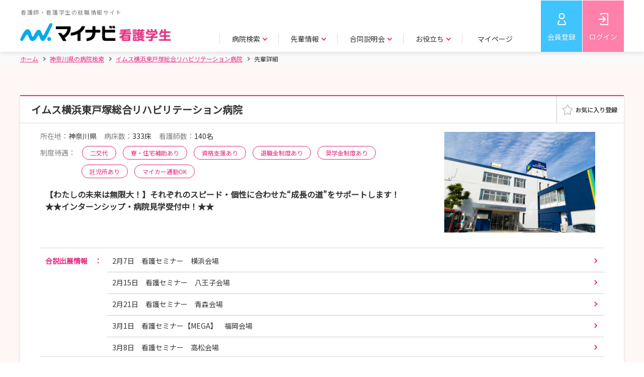

--- FILE ---
content_type: text/html;charset=UTF-8
request_url: https://nurse.mynavi.jp/student/hospitals/outline/92696/senior_detail/10
body_size: 9088
content:
<!DOCTYPE html>
<html lang="ja">
<head>

<title>【イムス横浜東戸塚総合リハビリテーション病院】 就職活動・新卒 | 先輩詳細 | マイナビ看護学生</title>
<meta charset="utf-8">

<meta name="viewport" content="width=device-width">


<script src="/student/js/app.js"></script>
<script>
  var $ = window.jq;
</script>

    <script type="text/javascript">
 // データレイヤー
    function sendDL() {
        // グローバル変数の配列「dataLayer」がなければ作成する
        window.dataLayer = window.dataLayer || [];

        // dataLayerのパラメータを設定
        var dlPrams = {
            "hashedSystemId": "",
            "prefecture": "",
            "prefectureVacation": "",
            "schoolKindId": "",
            "graduateDate": "",
            "qualification": "",
            "hopedKeyword": "",
            "memEntry" : "",
            "memSemEntry" : "",
            "memEveEntry" : "",
            "memResumeEntry" : "",
            "memWorkAddr" : "",
            "memSelEntry" : ""


            
        };

        // グローバル変数の配列「dataLayer」に対し、連想配列をプッシュ
        dataLayer.push(dlPrams);

        // イベントトラッキング用データレイヤー
        

        // GA4 eコマース用データレイヤ
        

        // GA4 スクリーン横断計測
        dataLayer.push({
            'event': 'screen_tracking',
            'screenName': 'nurse.mynavi.jp/student/hospitals/outline/92696/senior_detail/10'
        });
    }
    sendDL();

      </script>


<script>
var pageType = 'Productpage';
var id = '92696';
</script>
<script src="/student/js/function/common/criteo.js"></script>

<!-- Google Tag Manager -->
<script>(function(w,d,s,l,i){w[l]=w[l]||[];w[l].push({'gtm.start':
new Date().getTime(),event:'gtm.js'});var f=d.getElementsByTagName(s)[0],
j=d.createElement(s),dl=l!='dataLayer'?'&l='+l:'';j.async=true;j.src=
'https://www.googletagmanager.com/gtm.js?id='+i+dl;f.parentNode.insertBefore(j,f);
})(window,document,'script','dataLayer','GTM-WHBNNJ');</script>
<!-- End Google Tag Manager -->


<link rel="stylesheet" href="/student/js/swiper/swiper.min.css">
<link rel="stylesheet" href="/student/css/style.css" >
<link rel="stylesheet"  href="/student/css/preview.css">

<script src="/student/js/polyfill.js"></script>

<script src="/student/js/swiper/swiper.min.js"></script>

<script src="/student/js/ui-cmn.js"></script>
<script src="/student/js/object-fit/ofi.min.js"></script>
<script src="/student/js/object-fit.js"></script>

<script src="/student/js/function/common/utility.js"></script>
<script src="/student/js/preview.js"></script>

<script src="/student/js/ui-ex.js"></script>
<script src="/student/js/pages.js"></script>
<script src="/student/js/function/hosp/like.js"></script>

<meta name="description" content="【マイナビ看護学生】 イムス横浜東戸塚総合リハビリテーション病院の就職活動・新卒の先輩詳細｜看護師・看護学生のための新卒向け就職情報サイト。豊富な病院情報で、看護師・看護学生の就職活動をサポートします。">
<link rel="canonical" href="https://nurse.mynavi.jp/student/hospitals/outline/92696/senior_detail/10">


</head>

<body class="p--preview">
   
  <script type="application/ld+json">
  {
    "@context": "http://schema.org",
    "@type":"BreadcrumbList",
    "itemListElement": [{
      "@type":"ListItem",
      "position":1,
      "item":{
        "@id":"https:\/\/nurse.mynavi.jp\/student\/",
        "name":"\u30db\u30fc\u30e0"
      }
    },{
      "@type":"ListItem",
      "position":2,
      "item":{
        "@id":"https:\/\/nurse.mynavi.jp\/student\/hospitals\/search_list?dv=14",
        "name":"\u795E\u5948\u5DDD\u770C\u306E\u75C5\u9662\u691C\u7D22"
      }
    },{
      "@type":"ListItem",
      "position":3,
      "item":{
        "@id":"https:\/\/nurse.mynavi.jp\/student\/hospitals\/outline\/92696",
        "name": "\u30A4\u30E0\u30B9\u6A2A\u6D5C\u6771\u6238\u585A\u7DCF\u5408\u30EA\u30CF\u30D3\u30EA\u30C6\u30FC\u30B7\u30E7\u30F3\u75C5\u9662"
      }
    },{
      "@type":"ListItem",
      "position":4,
      "item":{
        "@id":"https:\/\/nurse.mynavi.jp\/student\/hospitals\/outline\/92696\/senior_detail\/10\/",
        "name": "\u5148\u8F29\u8A73\u7D30"
      }
    }]
  }
  </script>

   
  
  <!-- Google Tag Manager (noscript) -->
  <noscript><iframe src="https://www.googletagmanager.com/ns.html?id=GTM-WHBNNJ"
  height="0" width="0" style="display:none;visibility:hidden"></iframe></noscript>
  <!-- End Google Tag Manager (noscript) -->
  
  
  <header>
    <div class="c--mainHeader">
    <div class="c--mainHeader__inner">
      <div class="c--header__logo">
      
        <a href="/student/">
          <p>看護師・看護学生の就職情報サイト</p>
          <img src="/student/images/header_logo.png" alt="マイナビ看護学生" class="js--cover c--cover">
        </a>
      
      </div>
      <div class="c--gnavi">
        <div id="js--menu__main" class="c--menu__main">
        
          

          <div class="c--sp__only c--gnavi__btn--sp">
            <a href="/student/mypage" class="c--btn c--btn--pk u--w__per--100">マイページトップ</a>
          </div>

          <ul class="c--gnavi__main">
            <li class="c--main__item">
              <p class="c--item__btn c--arrow c--arrow--down js--gnavi__childTgl">病院検索</p>
              <div class="c--gnavi__child js--gnavi__child">
                <div class="c--child__inner">
                  <div class="c--child__item c--child__item--img">
                    <a href="/student/hospitals/search">
                      <p class="c--item__img"><img src="/student/images/gnavi_search_area.jpg" class="js--cover c--cover" alt=""></p>
                      <p class="c--arrow--circle"><i>エリアで探す</i></p>
                    </a>
                  </div>
                  <div class="c--child__item c--child__item--img">
                    <a href="/student/hospitals/search?mode=1">
                      <p class="c--item__img"><img src="/student/images/gnavi_search_detail.jpg" class="js--cover c--cover" alt=""></p>
                      <p class="c--arrow--circle"><i>詳細条件で探す</i></p>
                    </a>
                  </div>
                  <div class="c--child__item c--child__item--img">
                    <a href="/student/seminars/search">
                      <p class="c--item__img"><img src="/student/images/gnavi_search_intern.jpg" class="js--cover c--cover" alt=""></p>
                      <p class="c--arrow--circle"><i>説明会・見学会／選考 情報で探す</i></p>
                    </a>
                  </div>
                  <div class="c--child__item c--child__item--link">
                    <p>特集ページ</p>
                    <ul>
                      <li><a href="/student/hospitals/search_list?ac=1" class="c--arrow--circle"><i>教育・研修が充実した病院の特集を探す</i></a></li>
                      <li><a href="/student/hospitals/search_list?ac=2" class="c--arrow--circle"><i>働きやすい環境づくりを目指す病院<i class="c--pc__only">の特集</i>を探す</i></a></li>
                      <li><a href="/student/hospitals/search_list?ac=4" class="c--arrow--circle"><i>病院の魅力が伝わる取材情報を探す</i></a></li>
                      <li><a href="/student/hospitals/search_list?ac=3" class="c--arrow--circle"><i>助産師として活躍できる病院特集を探す</i></a></li>
                    </ul>
                  </div>
                </div>
              </div>
            </li>
            <li class="c--main__item">
              <p class="c--item__btn c--arrow c--arrow--down js--gnavi__childTgl">先輩情報</p>
              <div class="c--gnavi__child js--gnavi__child">
                <div class="c--child__inner">
                  <div class="c--child__item c--child__item--img">
                    <a href="/student/hospitals/senior_search?mode=1">
                      <p class="c--item__img"><img src="/student/images/gnavi_senior_hospital.jpg" class="js--cover c--cover" alt=""></p>
                      <p class="c--arrow--circle"><i>病院所在地で探す</i></p>
                    </a>
                  </div>
                  <div class="c--child__item c--child__item--img">
                    <a href="/student/hospitals/senior_search?mode=2">
                      <p class="c--item__img"><img src="/student/images/gnavi_senior_school.jpg" class="js--cover c--cover" alt=""></p>
                      <p class="c--arrow--circle"><i>出身校所在地で探す</i></p>
                    </a>
                  </div>
                  <div class="c--child__item c--child__item--img">
                    <a href="/student/hospitals/senior_search?mode=3">
                      <p class="c--item__img"><img src="/student/images/gnavi_senior_other.jpg" class="js--cover c--cover" alt=""></p>
                      <p class="c--arrow--circle"><i>その他条件で探す</i></p>
                    </a>
                  </div>
                </div>
              </div>
            </li>
            <li class="c--main__item">
              <p class="c--item__btn c--arrow c--arrow--down js--gnavi__childTgl">合同説明会</p>
              <div class="c--gnavi__child js--gnavi__child">
                <div class="c--child__inner">
                  <div class="c--child__item c--child__item--img">
                    <a href="/event/">
                       <p class="c--item__img"><img src="/student/images/gnavi_godo.jpg" class="js--cover c--cover" alt=""></p>
                      <p class="c--arrow--circle"><i>合同説明会</i></p>
                    </a>
                  </div>
                  <div class="c--child__item c--child__item--img">
                    <a href="/event/webseminar/">
                      <p class="c--item__img"><img src="/student/images/gnavi_senior_web.jpg" class="js--cover c--cover" alt=""></p>
                      <p class="c--arrow--circle"><i>WEBセミナー</i></p>
                    </a>
                  </div>
                </div>
              </div>
            </li>
            <li class="c--main__item">
              <p class="c--item__btn c--arrow c--arrow--down js--gnavi__childTgl">お役立ち</p>
              <div class="c--gnavi__child js--gnavi__child">
                <div class="c--child__inner">
                  <div class="c--child__item c--child__item--img">
                    <a href="/conts/">
                      <p class="c--item__img"><img src="/student/images/gnavi_useful_guide.jpg" class="js--cover c--cover" alt=""></p>
                      <p class="c--arrow--circle"><i>お役立ちトップ</i></p>
                    </a>
                  </div>
                  <div class="c--child__item c--child__item--img">
                    <a href="/conts/#kokushi">
                      <p class="c--item__img"><img src="/student/images/gnavi_useful_consultation.jpg" class="js--cover c--cover" alt=""></p>
                      <p class="c--arrow--circle"><i>国家試験対策</i></p>
                    </a>
                  </div>
                  <div class="c--child__item c--child__item--link">
                    <ul>
                      <li><a href="/conts/manual/index.html" class="c--arrow--circle"><i>就活準備マニュアル</i></a></li>
                      <li><a href="/conts/#recruit" class="c--arrow--circle"><i>就職準備</i></a></li>
                    </ul>
                  </div>
                  <div class="c--child__item c--child__item--link">
                    <ul>
                      <li><a href="/conts/#training" class="c--arrow--circle"><i>実習準備</i></a></li>
                      <li><a href="/conts/#recommended" class="c--arrow--circle"><i>マイナビからのおすすめ</i></a></li>
                    </ul>
                  </div>
                </div>
              </div>
            </li>
            <li class="c--main__item c--pc__only">
              <p class="c--item__btn c--item__btn--noChild"><a href="/student/logins/index">マイページ</a></p>
              
            </li>
            <li class="c--main__item c--main__item--btm c--sp__only">
                
                
                
                
                <a href="https://aura-mico.jp/qr-codes/3319c56c9a2ef3db895e62e4ee7fd225/previewpage" class="c--arrow--circle">LINE公式アカウントを友だち追加</a>
                <a href="/pg/inquiry/" class="c--arrow--circle">お問い合わせ</a>
                
            </li>
          </ul>
          
        </div>
        
        <ul class="c--gnavi__sub">
          <li class="c--sub__item c--sub__item--regist"><a href="/student/users/index" >会員登録</a></li>
          <li class="c--sub__item c--sub__item--login"><a href="/student/logins/index" >ログイン</a></li>
          <li class="c--sub__item c--sub__item--spBtn"><a id="js--menu" class="c--menu__trigger" href=""><span></span><span></span><span></span><span class="c--menu__trigger--close">メニュー</span><span class="c--menu__trigger--open">閉じる</span></a></li>
        </ul>
      </div>
    </div>
  </div>

  
  
  </header>
  

  <!-- パンくず -->
   
  <div class="c--breadcrumbs">
    <div class="c--breadcrumbs__inner">
      <ul>
        <li><a href="/student/"  class="c--home"><i>ホーム</i></a></li>
        <li><a href="/student/hospitals/search_list?dv=14"><i> 神奈川県の病院検索</i></a></li>
        <li><a href="/student/hospitals/outline/92696"><i> イムス横浜東戸塚総合リハビリテーション病院</i></a></li>
        <li class="c--current"><span>先輩詳細</span></li>
      </ul>
    </div>
  </div>


  <main class="p--trainingInfo__wrap">
  <section class="c--contents" >
    <div class="c--contents__inner">

      <div class="c--boxWht c--boxShadow">

        <div class="p--result__intern p--trainingInfo__area">
          <!-- メイン -->
          <div class="p--intern__list">
            <div class="p--list__item">
              <div class="p--item__heading p--item__heading--fav">
                <div class="p--heading__ttl">
                  <div class="p--fav__ttl c--taggedBlock">
                    <h1 class="c--boxHeading">イムス横浜東戸塚総合リハビリテーション病院</h1>
                    
                    
                  </div>
                  
                </div>
              <div class="p--fav__btn js--favAnime--noCancel">
       <a target="_blank" data-id="28" href="/student/mypage/favorite/regist/28">


            <div class="p--favAnime c--pc__only" data-id="28"  data-mode="0" data-connect="0">
              <div  class="p--favAnime__img p--favAnime__img--on" ><img src="/student/images/fav_on.png" alt=""></div>
              <div class="p--favAnime__img p--favAnime__img--off" data-id="28"><img src="/student/images/fav_off.png" alt=""></div>

            </div>
            <div data-id="28" class="c--sp__only p--favAnime p--favAnime--img off"><span></span></div>
            

        </a>
        </div>

              </div>

              <div class="p--item__body p--item__body--noFlex">

                <div class="p--trainingInfo">
                  <div class="p--trainingInfo__top">
                    <p class="p--body__img p--body__img--330__200"><img class="js--contain c--contain" src="/student/hospital/images/92696/2027/1/outline_img_url_1_14761316324818035223.jpg" alt=""></p>

                    <div class="p--top__body">
                      <ul class="p--body__detail">
                        <li><span>所在地：</span>神奈川県</li>
                        <li><span>病床数：</span>333床</li>
                        <li><span>看護師数：</span>140名</li>
                      </ul>

                      <div class="p--body__tag p--body__tag--add__ttl">
                        <span>制度待遇：</span>
                        <span class="c--ovalTag c--ovalTag--w__auto c--ovalTag--pk">二交代</span>
                        
                        
                        <span class="c--ovalTag c--ovalTag--w__auto c--ovalTag--pk">寮・住宅補助あり</span>
                        <span class="c--ovalTag c--ovalTag--w__auto c--ovalTag--pk">資格支援あり</span>
                        <span class="c--ovalTag c--ovalTag--w__auto c--ovalTag--pk">退職金制度あり</span>
                        <span class="c--ovalTag c--ovalTag--w__auto c--ovalTag--pk">奨学金制度あり</span>
                        <span class="c--ovalTag c--ovalTag--w__auto c--ovalTag--pk">託児所あり</span>
                        <span class="c--ovalTag c--ovalTag--w__auto c--ovalTag--pk">マイカー通勤OK</span>
                      </div>

                      <p class="p--body__catchcopy">【わたしの未来は無限大！】それぞれのスピード・個性に合わせた“成長の道”をサポートします！★★インターンシップ・病院見学受付中！★★</p>

                    </div>
                  </div>

                  <div class="p--trainingInfo__mdl">
                    

                    
                  </div>



                  <div class="p--trainingInfo__btm">
                    

                    <div class="p--btm__info">
                      <h3 class="p--info__ttl">合説出展情報<i class="c--pc__only">　：</i></h3>
                      <ul class="p--info__list p--info__list--exhibit">
                        <li>
                          <a href="https://nurse.mynavi.jp/event/10193/index.html" class="c--arrow c--arrow--right c--arrow--p__right">
                            <p class="p--exhibit__item--place">2月7日　看護セミナー　横浜会場</p>
                            
                          </a>
                        </li>
                        <li>
                          <a href="https://nurse.mynavi.jp/event/10191/index.html" class="c--arrow c--arrow--right c--arrow--p__right">
                            <p class="p--exhibit__item--place">2月15日　看護セミナー　八王子会場</p>
                            
                          </a>
                        </li>
                        <li>
                          <a href="https://nurse.mynavi.jp/event/10141/index.html" class="c--arrow c--arrow--right c--arrow--p__right">
                            <p class="p--exhibit__item--place">2月21日　看護セミナー　青森会場</p>
                            
                          </a>
                        </li>
                        <li>
                          <a href="https://nurse.mynavi.jp/event/10237/index.html" class="c--arrow c--arrow--right c--arrow--p__right">
                            <p class="p--exhibit__item--place">3月1日　看護セミナー【MEGA】　福岡会場</p>
                            
                          </a>
                        </li>
                        <li>
                          <a href="https://nurse.mynavi.jp/event/10234/index.html" class="c--arrow c--arrow--right c--arrow--p__right">
                            <p class="p--exhibit__item--place">3月8日　看護セミナー　高松会場</p>
                            
                          </a>
                        </li>
                        
                      </ul>
                    </div>
                  </div>


                </div>


                <div id="miniTab" class="p--trainingTab">
                  <div class="c--hover_block u--txtal__right">
                    <a href="" data-micromodal-trigger="c--hover__box" class="c--hover_item">エントリーとは</a>
                    <div class="c--hover_box">
                      エントリーとは、その病院に対して今後の説明会情報や選考の情報が欲しいという旨の意志表示です。 情報を受け取れるように少しでも興味がある病院へは、エントリーをしておくことをお勧めします。
                      <span>※エントリーは説明会や選考を受けなければならないということではありません。</span>
                    </div>
                  </div>
                  <div class="p--simpleTab p--spMiniTab p--simpleTabHead">
                    <h2 class="p--simpleTab__item p--tabArrow"><a href="/student/hospitals/outline/92696#miniTab">概要・採用データ</a></h2>
                    <h2 class="p--simpleTab__item p--tabArrow"><a href="/student/hospitals/outline/92696/seminars/list/#miniTab">説明会・<br>見学会/選考情報</a></h2>
                    <h2 class="p--simpleTab__item p--tabArrow p--tabSelect"><p>先輩情報</h2>
                    
                    
                    
                    
                    
                  </div>
                  <div class="p--tabBody">
                    <!-- tab01 start -->
                    <div class="p--tabBody__item">

                      <div class="p--tabBody__main">
                        
                        <h2 class="c--third__heading u--txtal__center c--color--p80 u--txtal__center">先輩情報</h2>

                        <!-- c--page__ctrl -->
                          <div class="c--page__ctrl u--mgt--30 u--mgb--20">
                            
                            <a href="/student/hospitals/outline/92696/senior_detail/9#miniTab" class="c--btn c--btn--w c--btn--m c--color--p80 c--btn--noTxtShadow"><i class="c--arrow c--arrow--left c--arrow--p__left">前の先輩</i></a>
                            <a href="/student/hospitals/outline/92696/seniors/#miniTab"  class="c--color--p80">この病院の先輩一覧</a>
                            
                            <a href="/student/hospitals/outline/92696/senior_detail/11#miniTab" class="c--btn c--btn--w c--btn--m c--color--p80 c--btn--noTxtShadow"><i class="c--arrow c--arrow--right c--arrow--p__right">次の先輩</i></a>
                          </div><!-- c--page__ctrl -->

                          <div class="p--seniorInfo p--seniorInfo--bgPk">
                            <p class="p--seniorInfo__img">
                              <img class="js--contain c--contain" src="/student/hospital/images/92696/2027/5/profile_image_url_10.jpg" data-src="/student/hospital/images/92696/2027/5/profile_image_url_10.jpg" alt="">
                            </p>
                            <div class="p--seniorInfo__txt">
                              <p class="p--seniorInfo__ttl">日々成長できるよう、努力しています！</p>
                              <p class="p--seniorInfo__name"><i class="u--fw__bold">看護師</i>　M.G</p>
                              <ul>
                                <li><span>職歴(キャリア)：</span>2019年〜</li>
                                <li><span>出身校の所在地エリア：</span>宮崎県</li>
                                
                                <li><span>所属診療科目：</span>その他（眼科、耳鼻咽喉科など）</li>
                              </ul>
                            </div>
                          </div>

                        <ul class="p--seniorFaq__link">
                          <li><a href="#id_1" class="c--arrow c--arrow--down c--arrow--p__left">現在のお仕事について教えてください。</a></li>
                          <li><a href="#id_2" class="c--arrow c--arrow--down c--arrow--p__left">今まで仕事をやってきた中で、特に印象に残っているエピソードや嬉しかったこと、苦労したことは何ですか</a></li>
                          <li><a href="#id_3" class="c--arrow c--arrow--down c--arrow--p__left">あなたの仕事のどんなところにやりがいを感じますか</a></li>
                          <li><a href="#id_4" class="c--arrow c--arrow--down c--arrow--p__left">仕事をするにあたって心がけていることは何ですか</a></li>
                          <li><a href="#id_5" class="c--arrow c--arrow--down c--arrow--p__left">新戸塚病院を志望した動機や入職を決めた理由は何ですか</a></li>
                          <li><a href="#id_6" class="c--arrow c--arrow--down c--arrow--p__left">当面の目標を教えて下さい</a></li>
                          <li><a href="#id_7" class="c--arrow c--arrow--down c--arrow--p__left">将来の夢(仕事上・プライベート)を教えてください</a></li>
                          <li><a href="#id_8" class="c--arrow c--arrow--down c--arrow--p__left">学生の皆さんにメッセージやアドバイスをお願いします</a></li>
                          
                          
                        </ul>
                        <dl class="p--seniorFaq__body">
                          
                          <dt id="id_1">現在のお仕事について教えてください。</dt>
                          <dd>
                            <p class="p--seniorFaq__txt">２年目として回復期リハビリテーション病棟の看護師をしています。</p>
                            
                          </dd>
                          
                          <dt id="id_2">今まで仕事をやってきた中で、特に印象に残っているエピソードや嬉しかったこと、苦労したことは何ですか</dt>
                          <dd>
                            <p class="p--seniorFaq__txt">１年目の時に受け持ち部屋だった患者さまのADLの自立うぃ促した際に、指導がうまくいかない事もありましたが最終的に本人も前向きになって頑張ってくれて、徐々にADLが上昇し結果になって見えたことが嬉しかったです。</p>
                            
                          </dd>
                          
                          <dt id="id_3">あなたの仕事のどんなところにやりがいを感じますか</dt>
                          <dd>
                            <p class="p--seniorFaq__txt">実際に看護技術を身につけて、できるようになった時や患者様とコミュニケーションをはかる中で、笑顔や穏やかな表情が見られた時。</p>
                            
                          </dd>
                          
                          <dt id="id_4">仕事をするにあたって心がけていることは何ですか</dt>
                          <dd>
                            <p class="p--seniorFaq__txt">患者様を自分に家族だったらどういう風に看てもらいたいか考えながら、看護をするようにしています。</p>
                            
                          </dd>
                          
                          <dt id="id_5">新戸塚病院を志望した動機や入職を決めた理由は何ですか</dt>
                          <dd>
                            <p class="p--seniorFaq__txt">病院奨学金を受けさせていただいたことがきっかけで入職しました。</p>
                            
                          </dd>
                          
                          <dt id="id_6">当面の目標を教えて下さい</dt>
                          <dd>
                            <p class="p--seniorFaq__txt">1年目よりも成長した自分になれるよう努力することです。</p>
                            
                          </dd>
                          
                          <dt id="id_7">将来の夢(仕事上・プライベート)を教えてください</dt>
                          <dd>
                            <p class="p--seniorFaq__txt">・仕事上ではもっと技術やアセスメント力をもっと身につけていきたいです。<br/>・プライベートではいろいろな事に挑戦したいと思います。</p>
                            
                          </dd>
                          
                          <dt id="id_8">学生の皆さんにメッセージやアドバイスをお願いします</dt>
                          <dd>
                            <p class="p--seniorFaq__txt">１年目は仕事にやりがいを持って楽しいなと思えることもありますが、色々と悩んだりしてしまうこともあると思います。<br/>時には投げ出してしましたくなるようなこともあると思いますが、努力や乗り越えたことは必ず結果として表れる日が来ます。<br/>充実した１年目を送れるよう、頑張ってください！</p>
                            
                          </dd>
                          
                        </dl>

                        <!-- c--page__ctrl -->
                          <div class="c--page__ctrl u--mgt--30 u--mgb--20">
                            
                            <a href="/student/hospitals/outline/92696/senior_detail/9#miniTab" class="c--btn c--btn--w c--btn--m c--color--p80 c--btn--noTxtShadow"><i class="c--arrow c--arrow--left c--arrow--p__left">前の先輩</i></a>
                            <a href="/student/hospitals/outline/92696/seniors/#miniTab"  class="c--color--p80">この病院の先輩一覧</a>
                            
                            <a href="/student/hospitals/outline/92696/senior_detail/11#miniTab" class="c--btn c--btn--w c--btn--m c--color--p80 c--btn--noTxtShadow"><i class="c--arrow c--arrow--right c--arrow--p__right">次の先輩</i></a>
                          </div><!-- c--page__ctrl -->
                        
                        <div class="p--main__basicInfo">
                          <h3 id="info" class="p--intern__ttl p--intern__ttl--hospital">問い合わせ先</h3>
                          <table class="c--primaryTable c--primaryTable--clr__lpk">
                            <tbody><tr>
                              <th>問い合わせ先・雇用法人名</th>
                              <td>IMS（イムス）グループ 医療法人社団　明芳会　イムス横浜東戸塚総合リハビリテーション病院<br/> 総務課 人事担当宛<br/> 電話番号：045（822）4151</td>
                            </tr>
                            <tr>
                              <th class="u--vtc__al--top">住所</th>
                              <td>
                                <p>244-0805<br>神奈川県横浜市戸塚区川上町690-2</p>
                                <p><a href="https://www.google.com/maps/search/?api=1&amp;query=%E7%A5%9E%E5%A5%88%E5%B7%9D%E7%9C%8C%E6%A8%AA%E6%B5%9C%E5%B8%82%E6%88%B8%E5%A1%9A%E5%8C%BA%E5%B7%9D%E4%B8%8A%E7%94%BA690-2" target="_blank" class="c--color--p80">地図を確認する</a></p>
                              </td>
                            </tr>
                            <tr>
                              <th>アクセス</th>
                              <td>JR横須賀線　東戸塚駅下車　東口バス停より神奈川中央交通「東15」系統『新戸塚病院』前下車すぐ<br/>相鉄「緑園都市駅」～JR「戸塚駅東口」神奈川中央交通「戸09」系統『妙法寺』バス停より徒歩10分<br/>相鉄「緑園都市駅」～JR「東戸塚駅東口」神奈川中央交通「東10」「東23」系統『妙法寺』バス停より徒歩10分<br/>東戸塚駅より職員専用送迎バスあり（5分）</td>
                            </tr>
                            <tr>
                              <th class="u--vtc__al--top">URL</th>
                              <td>
                                <ul>
                                  <li><a href="https://ims.gr.jp/yokohama_higashitotsuka_reha/" class="c--color--p80" target="_blank">病院ホームページ</a></li>
                                  <li><a href="https://ims-yokohama-higashitotsuka-reha.com/kango/" class="c--color--p80" target="_blank">看護部ホームページ</a></li>
                                  <li><a href="https://ims-yokohama-higashitotsuka-reha.com/kango/inquiry/" class="c--color--p80" target="_blank">【インターンシップ開催中】</a></li>
                                </ul>
                              </td>
                            </tr>
                          </tbody>
                         </table>
                          <div class="p--basicInfo__list">
                            <p class="p--list__ttl">説明会・見学会／選考の一覧</p>
                            <ul>
                              <li>
                                <a href="/student/seminars/detail/0f1072ad46589d0a693fe9e04839a2dd" class="c--arrow c--arrow--right c--arrow--p__right">
                                  <span class="c--ovalTag  c--ovalTag--og">説明会・見学会</span>東戸塚リハ【2027年卒向け・インターンシップ】
                                </a>
                              </li>
                              <li>
                                <a href="/student/seminars/detail/65a71784a1168859c22cbb8df4e02744" class="c--arrow c--arrow--right c--arrow--p__right">
                                  <span class="c--ovalTag  c--ovalTag--og">説明会・見学会</span>東戸塚リハ【2025インターンシップ】
                                </a>
                              </li>
                              <li>
                                <a href="/student/seminars/detail/1dc818a124cac18e9040bf4ffa233d6c" class="c--arrow c--arrow--right c--arrow--p__right">
                                  <span class="c--ovalTag  c--ovalTag--pl">選考</span>【2026年卒】採用試験
                                </a>
                              </li>
                              
                              
                            </ul>
                          </div>
                          

                        </div>

                      </div>

                      <nav class="p--simpleTab p--spMiniTab p--simpleTabBottom">
                        <div class="p--simpleTab__item p--tabArrow"><a href="/student/hospitals/outline/92696#miniTab">概要・採用データ</a></div>
                        <div class="p--simpleTab__item p--tabArrow"><a href="/student/hospitals/outline/92696/seminars/list/#miniTab">説明会・<br>見学会/選考情報</a></div>
                        <div class="p--simpleTab__item p--tabArrow p--tabSelect"><p>先輩情報</div>
                        
                        
                        
                        
                        
                      </nav>
                    </div><!-- tab01 end -->
                  </div>
                </div>
              </div>
            </div>
          </div>
        </div>
      </div><!-- c--boxWht c--boxShadow -->
    </div><!-- c--contents__inner -->
  </section>
 
 
 <p class="u--txtal__center p--top__btn">
  <a href="/student/hospitals/outline/92696" class="c--btn c--btn--w c--color--p80 c--btn--noTxtShadow u--w__px--rwd335">病院TOPへ戻る</a>
 </p>

</main>
  

  <div id="js__fixed__bnr" class="p--fixed__bnr js--favAnime--noCancel"  data-device-type="all">
    <div class="c--hover_block">
      <a href="/student/entries/entry/f596b1b0ad3b0c37d0ac89a0f41c5f88" class="c--hover_item c--btn c--btn--lb c--btn--l u--flexBlock u--flexBlock__itemsCenter u--flexBlock__justCenter">エン<br class="c--sp__only">トリー</a>
      <div class="c--hover_box c--pc__only">
        エントリーとは、その病院に対して今後の説明会情報や選考の情報が欲しいという旨の意志表示です。 情報を受け取れるように少しでも興味がある病院へは、エントリーをしておくことをお勧めします。
        <span>※エントリーは説明会や選考を受けなければならないということではありません。</span>
      </div>
    </div>
    <a href="/student/seminars/list/92696" class="c--btn c--btn--pk c--btn--l">説明会・<br class="c--sp__only">見学会申込</a>
    <a href="/student/seminars/list/92696/2"  class="c--btn c--btn--w c--btn--l c--color--p80">選考に<br class="c--sp__only">応募</a>
    
    <a target="_blank" href="/student/mypage/favorite/regist/28"><div data-id="3007" class="p--favAnime p--favAnime--img c--btn c--btn--w"><span></span></div></a>

  </div>
  

<footer class="c--footer c--footer--nolink">
  <div class="c--footerInfo">
    <p class="c--footerLogo"><img src="/student/images/header_logo.png" alt="マイナビ看護学生"></p>
    <ul class="c--footerSns">
      <li class="c--footerSns__item"><a href="https://twitter.com/nurse_mynavi" target="_blank"><img src="/student/images/icon_twitter.png" alt="Twitter"></a></li>
      <li class="c--footerSns__item"><a target="_blank" href="https://liff.line.me/2003483467-MWKNQqxx?st=yAHdZEeKROCu75Drc5fa9g&lfm=vMWvNOvbSM2RYoJFwj30hw&type=channel"><img src="/student/images/icon_line.png" alt="LINE"></a></li>
      <li class="c--footerSns__item"><a href="https://www.youtube.com/channel/UCebAON3iLPbxtnelAjkYLbw" target="_blank"><img src="/student/images/icon_youtube.png" alt="youtube"></a></li>
    </ul>
    <p class="c--footer__txt">マイナビ看護学生は看護師・看護学生のための新卒向け就職情報サイトです。<br>病院の採用情報や説明会/見学会情報はもちろん、国家試験対策や病院実習などの看護師になるための役立つ情報も提供。<br>豊富な病院情報で、看護師・看護学生の就職活動をサポートします。</p>
    <ul class="c--footerInfo__link">
      <li><a href="https://survey.mynavi.jp/cre/?enq=UN1Zlv8%2bcNU%3d" target="_blank">採用ご担当者様へ</a></li>
      <li><a href="/pg/inquiry/">学生用お問い合わせ</a></li>
      <li><a href="/conts/supporter/">看護学生サポーター募集中</a></li>
      <li><a href="/conts/faq/">よくあるご質問</a></li>
      <li><a href="/conts/policy/users.html">利用規約</a></li>
      <li><a href="https://www.mynavi.jp/privacy/" target="_blank">個人情報保護方針</a></li>
    </ul>
  </div>
  <div class="c--pageTop">
    <div class="c--pageTop__box js--fwidth">
      <p id="js--pageTop" class="c--box__linkArea" data-footer-type="nolink">
        <a href="" class="c--linkArea__btn"></a>
      </p>
      <p class="c--privacy__logo"><a href="https://privacymark.jp/" target="_blank" rel="nofollow"><img src="https://conts1.mynv.jp/privacy.png" onerror="this.onerror = null;this.src='https://conts2.mynv.jp/privacy.png&#39;;" alt="privacy"></a></p>
    </div>
  </div>
  <div class="c--subFooter">
    <div class="c--subFooter__inner">
      <p class="c--copyrightText">Copyright © Mynavi Corporation</p>
      <ul class="c--subFooter__list">
        <li><a href="https://www.mynavi.jp/company/" target="_blank">会社概要</a></li>
        <li><a href="https://www.mynavi.jp/service/" target="_blank">サービス一覧</a></li>
        <li><a href="https://www.mynavi.jp/access/" target="_blank">事業所案内</a></li>
        <li><a href="https://www.mynavi.jp/company/social.html" target="_blank">社会的な取り組み</a></li>
        <li><a href="https://www.mynavi.jp/recruit/" target="_blank">採用情報</a></li>
        <li><a href="https://www.mynavi.jp/group/" target="_blank">グループ会社</a></li>
      </ul>
    </div>
  </div>
</footer>


  
  
  

  <!-- エントリーヘルプ モーダル S -->
  <div class="c--modal c--micromodal-slide c--modal--terms" id="c--hover__box" aria-hidden="true">
    <div class="c--modal__overlay" data-micromodal-close>
      <div class="c--modal__container" role="dialog" aria-modal="true">
        <div class="c--modal__content">
          <div class="c--modal__mainArea">
            <div class="c--hover_box">
                <p>エントリーとは、その病院に対して今後の説明会情報や選考の情報が欲しいという旨の意志表示です。 情報を受け取れるように少しでも興味がある病院へは、エントリーをしておくことをお勧めします。</p>
              <span>※エントリーは説明会や選考を受けなければならないということではありません。</span>
            </div>
          </div>
        </div>
        <button class="c--modal--close c--modal__close" aria-label="Close modal" data-micromodal-close aria-hidden="true"></button>
      </div>
    </div>
  </div>
  <!-- エントリーヘルプ モーダル E -->
</body>
</html>

--- FILE ---
content_type: text/javascript
request_url: https://nurse.mynavi.jp/student/js/ui-ex.js
body_size: 66220
content:
/******/ (function(modules) { // webpackBootstrap
/******/ 	// The module cache
/******/ 	var installedModules = {};
/******/
/******/ 	// The require function
/******/ 	function __webpack_require__(moduleId) {
/******/
/******/ 		// Check if module is in cache
/******/ 		if(installedModules[moduleId]) {
/******/ 			return installedModules[moduleId].exports;
/******/ 		}
/******/ 		// Create a new module (and put it into the cache)
/******/ 		var module = installedModules[moduleId] = {
/******/ 			i: moduleId,
/******/ 			l: false,
/******/ 			exports: {}
/******/ 		};
/******/
/******/ 		// Execute the module function
/******/ 		modules[moduleId].call(module.exports, module, module.exports, __webpack_require__);
/******/
/******/ 		// Flag the module as loaded
/******/ 		module.l = true;
/******/
/******/ 		// Return the exports of the module
/******/ 		return module.exports;
/******/ 	}
/******/
/******/
/******/ 	// expose the modules object (__webpack_modules__)
/******/ 	__webpack_require__.m = modules;
/******/
/******/ 	// expose the module cache
/******/ 	__webpack_require__.c = installedModules;
/******/
/******/ 	// define getter function for harmony exports
/******/ 	__webpack_require__.d = function(exports, name, getter) {
/******/ 		if(!__webpack_require__.o(exports, name)) {
/******/ 			Object.defineProperty(exports, name, { enumerable: true, get: getter });
/******/ 		}
/******/ 	};
/******/
/******/ 	// define __esModule on exports
/******/ 	__webpack_require__.r = function(exports) {
/******/ 		if(typeof Symbol !== 'undefined' && Symbol.toStringTag) {
/******/ 			Object.defineProperty(exports, Symbol.toStringTag, { value: 'Module' });
/******/ 		}
/******/ 		Object.defineProperty(exports, '__esModule', { value: true });
/******/ 	};
/******/
/******/ 	// create a fake namespace object
/******/ 	// mode & 1: value is a module id, require it
/******/ 	// mode & 2: merge all properties of value into the ns
/******/ 	// mode & 4: return value when already ns object
/******/ 	// mode & 8|1: behave like require
/******/ 	__webpack_require__.t = function(value, mode) {
/******/ 		if(mode & 1) value = __webpack_require__(value);
/******/ 		if(mode & 8) return value;
/******/ 		if((mode & 4) && typeof value === 'object' && value && value.__esModule) return value;
/******/ 		var ns = Object.create(null);
/******/ 		__webpack_require__.r(ns);
/******/ 		Object.defineProperty(ns, 'default', { enumerable: true, value: value });
/******/ 		if(mode & 2 && typeof value != 'string') for(var key in value) __webpack_require__.d(ns, key, function(key) { return value[key]; }.bind(null, key));
/******/ 		return ns;
/******/ 	};
/******/
/******/ 	// getDefaultExport function for compatibility with non-harmony modules
/******/ 	__webpack_require__.n = function(module) {
/******/ 		var getter = module && module.__esModule ?
/******/ 			function getDefault() { return module['default']; } :
/******/ 			function getModuleExports() { return module; };
/******/ 		__webpack_require__.d(getter, 'a', getter);
/******/ 		return getter;
/******/ 	};
/******/
/******/ 	// Object.prototype.hasOwnProperty.call
/******/ 	__webpack_require__.o = function(object, property) { return Object.prototype.hasOwnProperty.call(object, property); };
/******/
/******/ 	// __webpack_public_path__
/******/ 	__webpack_require__.p = "";
/******/
/******/
/******/ 	// Load entry module and return exports
/******/ 	return __webpack_require__(__webpack_require__.s = "./src/js/ui-extension.js");
/******/ })
/************************************************************************/
/******/ ({

/***/ "../common/js/text-count.js":
/*!**********************************!*\
  !*** ../common/js/text-count.js ***!
  \**********************************/
/*! exports provided: default */
/***/ (function(module, __webpack_exports__, __webpack_require__) {

"use strict";
__webpack_require__.r(__webpack_exports__);
/* harmony default export */ __webpack_exports__["default"] = (function () {
  var inputs = document.querySelectorAll('.js--text__count'); // datepickerを動的に増やす

  $('body').on('click', '.js--add__textCount', function () {
    var allInputs = document.querySelectorAll('.js--text__count');
    var cntNum = allInputs.length + 1;
    var addNum = ("00" + cntNum).slice(-2);
    var textarea = '<div class="u--flexBlock u--flexBlock__itemsCenter u--fs__12"><textarea name="" cols="130" rows="4" class="u--w__per--90 u--mgt--15 js--text__count" placeholder="" data-print-id="text__print--' + addNum + '" data-maxlength="500"></textarea><p class="c--text__print u--mgl--10"><span id="text__print--' + addNum + '">0</span>文字</p></div>';
    $(this).parent().append(textarea);
    var inputs = document.querySelectorAll('.js--text__count');

    for (var i = 0, len = inputs.length; i < len; ++i) {
      inputs[i].dataset.num = i;
      stextCount(inputs[i]);
      inputs[i].addEventListener('input', function () {
        stextCount(this);
      });
    }
  });
  /** ------------------------------
   * テキストエリアの文字数カウント実行
   * ---------------------------- */

  for (var i = 0, len = inputs.length; i < len; ++i) {
    inputs[i].dataset.num = i; // let txt = inputs[i].value;
    // let pid = inputs[i].getAttribute('data-print-id');
    // let maxlen = inputs[i].getAttribute('data-maxlength');
    // stextCount(txt, pid, maxlen, inputs[i]);

    stextCount(inputs[i]);
    inputs[i].addEventListener('input', function () {
      // let txt = this.value;
      // let pid = this.getAttribute('data-print-id');
      // let maxlen = this.getAttribute('data-maxlength');
      // stextCount(txt, pid, maxlen, this);
      stextCount(this);
    });
  }
  /** ------------------------------
   * textCount
   * 文字数カウント（1Byteも2byteも1文字）
   * @param text - カウントするテキスト文字列
   * @param printId - 文字数を表示する要素のID
   * ---------------------------- */
  // function stextCount(text, printId, maxlen, ore) {


  function stextCount(elem) {
    //  let str = text.replace(/\n/g, "");//改行をとる
    //let str = text.replace(/\n/g, "\n\n");//改行を２文字として計算
    var str = elem.value.replace(/\n/g, "\n\n"); //改行を２文字として計算

    var cntview = document.getElementById(elem.getAttribute('data-print-id'));
    var maxlen = elem.getAttribute('data-maxlength');
    var strlen = Array.from(str).length; // 文字カウントオーバーの処理

    if (maxlen) {
      if (strlen > maxlen) {
        cntview.parentNode.classList.add("is--over");
        elem.classList.add("is--over");
      } else if (strlen <= maxlen && elem.classList.contains("is--over")) {
        elem.classList.remove("is--over");
        cntview.parentNode.classList.remove("is--over");
      }
    } //カウント表示


    cntview.textContent = strlen;
  }
});

/***/ }),

/***/ "./node_modules/autosize/dist/autosize.js":
/*!************************************************!*\
  !*** ./node_modules/autosize/dist/autosize.js ***!
  \************************************************/
/*! no static exports found */
/***/ (function(module, exports, __webpack_require__) {

var __WEBPACK_AMD_DEFINE_FACTORY__, __WEBPACK_AMD_DEFINE_ARRAY__, __WEBPACK_AMD_DEFINE_RESULT__;/*!
	autosize 4.0.2
	license: MIT
	http://www.jacklmoore.com/autosize
*/
(function (global, factory) {
	if (true) {
		!(__WEBPACK_AMD_DEFINE_ARRAY__ = [module, exports], __WEBPACK_AMD_DEFINE_FACTORY__ = (factory),
				__WEBPACK_AMD_DEFINE_RESULT__ = (typeof __WEBPACK_AMD_DEFINE_FACTORY__ === 'function' ?
				(__WEBPACK_AMD_DEFINE_FACTORY__.apply(exports, __WEBPACK_AMD_DEFINE_ARRAY__)) : __WEBPACK_AMD_DEFINE_FACTORY__),
				__WEBPACK_AMD_DEFINE_RESULT__ !== undefined && (module.exports = __WEBPACK_AMD_DEFINE_RESULT__));
	} else { var mod; }
})(this, function (module, exports) {
	'use strict';

	var map = typeof Map === "function" ? new Map() : function () {
		var keys = [];
		var values = [];

		return {
			has: function has(key) {
				return keys.indexOf(key) > -1;
			},
			get: function get(key) {
				return values[keys.indexOf(key)];
			},
			set: function set(key, value) {
				if (keys.indexOf(key) === -1) {
					keys.push(key);
					values.push(value);
				}
			},
			delete: function _delete(key) {
				var index = keys.indexOf(key);
				if (index > -1) {
					keys.splice(index, 1);
					values.splice(index, 1);
				}
			}
		};
	}();

	var createEvent = function createEvent(name) {
		return new Event(name, { bubbles: true });
	};
	try {
		new Event('test');
	} catch (e) {
		// IE does not support `new Event()`
		createEvent = function createEvent(name) {
			var evt = document.createEvent('Event');
			evt.initEvent(name, true, false);
			return evt;
		};
	}

	function assign(ta) {
		if (!ta || !ta.nodeName || ta.nodeName !== 'TEXTAREA' || map.has(ta)) return;

		var heightOffset = null;
		var clientWidth = null;
		var cachedHeight = null;

		function init() {
			var style = window.getComputedStyle(ta, null);

			if (style.resize === 'vertical') {
				ta.style.resize = 'none';
			} else if (style.resize === 'both') {
				ta.style.resize = 'horizontal';
			}

			if (style.boxSizing === 'content-box') {
				heightOffset = -(parseFloat(style.paddingTop) + parseFloat(style.paddingBottom));
			} else {
				heightOffset = parseFloat(style.borderTopWidth) + parseFloat(style.borderBottomWidth);
			}
			// Fix when a textarea is not on document body and heightOffset is Not a Number
			if (isNaN(heightOffset)) {
				heightOffset = 0;
			}

			update();
		}

		function changeOverflow(value) {
			{
				// Chrome/Safari-specific fix:
				// When the textarea y-overflow is hidden, Chrome/Safari do not reflow the text to account for the space
				// made available by removing the scrollbar. The following forces the necessary text reflow.
				var width = ta.style.width;
				ta.style.width = '0px';
				// Force reflow:
				/* jshint ignore:start */
				ta.offsetWidth;
				/* jshint ignore:end */
				ta.style.width = width;
			}

			ta.style.overflowY = value;
		}

		function getParentOverflows(el) {
			var arr = [];

			while (el && el.parentNode && el.parentNode instanceof Element) {
				if (el.parentNode.scrollTop) {
					arr.push({
						node: el.parentNode,
						scrollTop: el.parentNode.scrollTop
					});
				}
				el = el.parentNode;
			}

			return arr;
		}

		function resize() {
			if (ta.scrollHeight === 0) {
				// If the scrollHeight is 0, then the element probably has display:none or is detached from the DOM.
				return;
			}

			var overflows = getParentOverflows(ta);
			var docTop = document.documentElement && document.documentElement.scrollTop; // Needed for Mobile IE (ticket #240)

			ta.style.height = '';
			ta.style.height = ta.scrollHeight + heightOffset + 'px';

			// used to check if an update is actually necessary on window.resize
			clientWidth = ta.clientWidth;

			// prevents scroll-position jumping
			overflows.forEach(function (el) {
				el.node.scrollTop = el.scrollTop;
			});

			if (docTop) {
				document.documentElement.scrollTop = docTop;
			}
		}

		function update() {
			resize();

			var styleHeight = Math.round(parseFloat(ta.style.height));
			var computed = window.getComputedStyle(ta, null);

			// Using offsetHeight as a replacement for computed.height in IE, because IE does not account use of border-box
			var actualHeight = computed.boxSizing === 'content-box' ? Math.round(parseFloat(computed.height)) : ta.offsetHeight;

			// The actual height not matching the style height (set via the resize method) indicates that 
			// the max-height has been exceeded, in which case the overflow should be allowed.
			if (actualHeight < styleHeight) {
				if (computed.overflowY === 'hidden') {
					changeOverflow('scroll');
					resize();
					actualHeight = computed.boxSizing === 'content-box' ? Math.round(parseFloat(window.getComputedStyle(ta, null).height)) : ta.offsetHeight;
				}
			} else {
				// Normally keep overflow set to hidden, to avoid flash of scrollbar as the textarea expands.
				if (computed.overflowY !== 'hidden') {
					changeOverflow('hidden');
					resize();
					actualHeight = computed.boxSizing === 'content-box' ? Math.round(parseFloat(window.getComputedStyle(ta, null).height)) : ta.offsetHeight;
				}
			}

			if (cachedHeight !== actualHeight) {
				cachedHeight = actualHeight;
				var evt = createEvent('autosize:resized');
				try {
					ta.dispatchEvent(evt);
				} catch (err) {
					// Firefox will throw an error on dispatchEvent for a detached element
					// https://bugzilla.mozilla.org/show_bug.cgi?id=889376
				}
			}
		}

		var pageResize = function pageResize() {
			if (ta.clientWidth !== clientWidth) {
				update();
			}
		};

		var destroy = function (style) {
			window.removeEventListener('resize', pageResize, false);
			ta.removeEventListener('input', update, false);
			ta.removeEventListener('keyup', update, false);
			ta.removeEventListener('autosize:destroy', destroy, false);
			ta.removeEventListener('autosize:update', update, false);

			Object.keys(style).forEach(function (key) {
				ta.style[key] = style[key];
			});

			map.delete(ta);
		}.bind(ta, {
			height: ta.style.height,
			resize: ta.style.resize,
			overflowY: ta.style.overflowY,
			overflowX: ta.style.overflowX,
			wordWrap: ta.style.wordWrap
		});

		ta.addEventListener('autosize:destroy', destroy, false);

		// IE9 does not fire onpropertychange or oninput for deletions,
		// so binding to onkeyup to catch most of those events.
		// There is no way that I know of to detect something like 'cut' in IE9.
		if ('onpropertychange' in ta && 'oninput' in ta) {
			ta.addEventListener('keyup', update, false);
		}

		window.addEventListener('resize', pageResize, false);
		ta.addEventListener('input', update, false);
		ta.addEventListener('autosize:update', update, false);
		ta.style.overflowX = 'hidden';
		ta.style.wordWrap = 'break-word';

		map.set(ta, {
			destroy: destroy,
			update: update
		});

		init();
	}

	function destroy(ta) {
		var methods = map.get(ta);
		if (methods) {
			methods.destroy();
		}
	}

	function update(ta) {
		var methods = map.get(ta);
		if (methods) {
			methods.update();
		}
	}

	var autosize = null;

	// Do nothing in Node.js environment and IE8 (or lower)
	if (typeof window === 'undefined' || typeof window.getComputedStyle !== 'function') {
		autosize = function autosize(el) {
			return el;
		};
		autosize.destroy = function (el) {
			return el;
		};
		autosize.update = function (el) {
			return el;
		};
	} else {
		autosize = function autosize(el, options) {
			if (el) {
				Array.prototype.forEach.call(el.length ? el : [el], function (x) {
					return assign(x, options);
				});
			}
			return el;
		};
		autosize.destroy = function (el) {
			if (el) {
				Array.prototype.forEach.call(el.length ? el : [el], destroy);
			}
			return el;
		};
		autosize.update = function (el) {
			if (el) {
				Array.prototype.forEach.call(el.length ? el : [el], update);
			}
			return el;
		};
	}

	exports.default = autosize;
	module.exports = exports['default'];
});

/***/ }),

/***/ "./node_modules/micromodal/dist/micromodal.es.js":
/*!*******************************************************!*\
  !*** ./node_modules/micromodal/dist/micromodal.es.js ***!
  \*******************************************************/
/*! exports provided: default */
/***/ (function(module, __webpack_exports__, __webpack_require__) {

"use strict";
__webpack_require__.r(__webpack_exports__);
var version="0.3.2",classCallCheck=function(e,o){if(!(e instanceof o))throw new TypeError("Cannot call a class as a function")},createClass=function(){function e(e,o){for(var t=0;t<o.length;t++){var n=o[t];n.enumerable=n.enumerable||!1,n.configurable=!0,"value"in n&&(n.writable=!0),Object.defineProperty(e,n.key,n)}}return function(o,t,n){return t&&e(o.prototype,t),n&&e(o,n),o}}(),toConsumableArray=function(e){if(Array.isArray(e)){for(var o=0,t=Array(e.length);o<e.length;o++)t[o]=e[o];return t}return Array.from(e)},MicroModal=function(){var e=["a[href]","area[href]",'input:not([disabled]):not([type="hidden"]):not([aria-hidden])',"select:not([disabled]):not([aria-hidden])","textarea:not([disabled]):not([aria-hidden])","button:not([disabled]):not([aria-hidden])","iframe","object","embed","[contenteditable]",'[tabindex]:not([tabindex^="-"])'],o=function(){function o(e){var t=e.targetModal,n=e.triggers,i=void 0===n?[]:n,a=e.onShow,r=void 0===a?function(){}:a,s=e.onClose,l=void 0===s?function(){}:s,c=e.openTrigger,d=void 0===c?"data-micromodal-trigger":c,u=e.closeTrigger,h=void 0===u?"data-micromodal-close":u,f=e.disableScroll,v=void 0!==f&&f,m=e.disableFocus,g=void 0!==m&&m,b=e.awaitCloseAnimation,y=void 0!==b&&b,k=e.debugMode,w=void 0!==k&&k;classCallCheck(this,o),this.modal=document.getElementById(t),this.config={debugMode:w,disableScroll:v,openTrigger:d,closeTrigger:h,onShow:r,onClose:l,awaitCloseAnimation:y,disableFocus:g},i.length>0&&this.registerTriggers.apply(this,toConsumableArray(i)),this.onClick=this.onClick.bind(this),this.onKeydown=this.onKeydown.bind(this)}return createClass(o,[{key:"registerTriggers",value:function(){for(var e=this,o=arguments.length,t=Array(o),n=0;n<o;n++)t[n]=arguments[n];t.filter(Boolean).forEach(function(o){o.addEventListener("click",function(){return e.showModal()})})}},{key:"showModal",value:function(){this.activeElement=document.activeElement,this.modal.setAttribute("aria-hidden","false"),this.modal.classList.add("is-open"),this.setFocusToFirstNode(),this.scrollBehaviour("disable"),this.addEventListeners(),this.config.onShow(this.modal)}},{key:"closeModal",value:function(){var e=this.modal;this.modal.setAttribute("aria-hidden","true"),this.removeEventListeners(),this.scrollBehaviour("enable"),this.activeElement&&this.activeElement.focus(),this.config.onClose(this.modal),this.config.awaitCloseAnimation?this.modal.addEventListener("animationend",function o(){e.classList.remove("is-open"),e.removeEventListener("animationend",o,!1)},!1):e.classList.remove("is-open")}},{key:"closeModalById",value:function(e){this.modal=document.getElementById(e),this.modal&&this.closeModal()}},{key:"scrollBehaviour",value:function(e){if(this.config.disableScroll){var o=document.querySelector("body");switch(e){case"enable":Object.assign(o.style,{overflow:"",height:""});break;case"disable":Object.assign(o.style,{overflow:"hidden",height:"100vh"})}}}},{key:"addEventListeners",value:function(){this.modal.addEventListener("touchstart",this.onClick),this.modal.addEventListener("click",this.onClick),document.addEventListener("keydown",this.onKeydown)}},{key:"removeEventListeners",value:function(){this.modal.removeEventListener("touchstart",this.onClick),this.modal.removeEventListener("click",this.onClick),document.removeEventListener("keydown",this.onKeydown)}},{key:"onClick",value:function(e){e.target.hasAttribute(this.config.closeTrigger)&&(this.closeModal(),e.preventDefault())}},{key:"onKeydown",value:function(e){27===e.keyCode&&this.closeModal(e),9===e.keyCode&&this.maintainFocus(e)}},{key:"getFocusableNodes",value:function(){var o=this.modal.querySelectorAll(e);return Array.apply(void 0,toConsumableArray(o))}},{key:"setFocusToFirstNode",value:function(){if(!this.config.disableFocus){var e=this.getFocusableNodes();e.length&&e[0].focus()}}},{key:"maintainFocus",value:function(e){var o=this.getFocusableNodes();if(this.modal.contains(document.activeElement)){var t=o.indexOf(document.activeElement);e.shiftKey&&0===t&&(o[o.length-1].focus(),e.preventDefault()),e.shiftKey||t!==o.length-1||(o[0].focus(),e.preventDefault())}else o[0].focus()}}]),o}(),t=null,n=function(e,o){var t=[];return e.forEach(function(e){var n=e.attributes[o].value;void 0===t[n]&&(t[n]=[]),t[n].push(e)}),t},i=function(e){if(!document.getElementById(e))return console.warn("MicroModal v"+version+": ❗Seems like you have missed %c'"+e+"'","background-color: #f8f9fa;color: #50596c;font-weight: bold;","ID somewhere in your code. Refer example below to resolve it."),console.warn("%cExample:","background-color: #f8f9fa;color: #50596c;font-weight: bold;",'<div class="modal" id="'+e+'"></div>'),!1},a=function(e){if(e.length<=0)return console.warn("MicroModal v"+version+": ❗Please specify at least one %c'micromodal-trigger'","background-color: #f8f9fa;color: #50596c;font-weight: bold;","data attribute."),console.warn("%cExample:","background-color: #f8f9fa;color: #50596c;font-weight: bold;",'<a href="#" data-micromodal-trigger="my-modal"></a>'),!1},r=function(e,o){if(a(e),!o)return!0;for(var t in o)i(t);return!0};return{init:function(e){var t=Object.assign({},{openTrigger:"data-micromodal-trigger"},e),i=[].concat(toConsumableArray(document.querySelectorAll("["+t.openTrigger+"]"))),a=n(i,t.openTrigger);if(!0!==t.debugMode||!1!==r(i,a))for(var s in a){var l=a[s];t.targetModal=s,t.triggers=[].concat(toConsumableArray(l)),new o(t)}},show:function(e,n){var a=n||{};a.targetModal=e,!0===a.debugMode&&!1===i(e)||(t=new o(a)).showModal()},close:function(e){e?t.closeModalById(e):t.closeModal()}}}();/* harmony default export */ __webpack_exports__["default"] = (MicroModal);


/***/ }),

/***/ "./src/js/ui-extension.js":
/*!********************************!*\
  !*** ./src/js/ui-extension.js ***!
  \********************************/
/*! no exports provided */
/***/ (function(module, __webpack_exports__, __webpack_require__) {

"use strict";
__webpack_require__.r(__webpack_exports__);
/* harmony import */ var micromodal__WEBPACK_IMPORTED_MODULE_0__ = __webpack_require__(/*! micromodal */ "./node_modules/micromodal/dist/micromodal.es.js");
/* harmony import */ var _common_js_text_count__WEBPACK_IMPORTED_MODULE_1__ = __webpack_require__(/*! ../../../common/js/text-count */ "../common/js/text-count.js");
/* harmony import */ var autosize__WEBPACK_IMPORTED_MODULE_2__ = __webpack_require__(/*! autosize */ "./node_modules/autosize/dist/autosize.js");
/* harmony import */ var autosize__WEBPACK_IMPORTED_MODULE_2___default = /*#__PURE__*/__webpack_require__.n(autosize__WEBPACK_IMPORTED_MODULE_2__);
/*! 
 * (C)Mynavi Corporation
 * 画面毎のUI
 */
 //モーダル

 //文字数カウント

 //テキストエリアを自動で調整

var ps; // PerfectScrollbar

var isPsb = false; // PerfectScrollbarが実行されてるか

/** ============================================================
 * 
 * ========================================================== */

/** ------------------------------
 * 
 * ---------------------------- */

window.addEventListener('load', function () {
  modal(); //モーダル

  firstPopUp(); //お知らせポップアップ

  selectCenter(); //セレクトの文字を中央寄せ

  Object(_common_js_text_count__WEBPACK_IMPORTED_MODULE_1__["default"])(); //テキストカウント

  if (window.mnstate.isMobile == true) {
    // SP
    toggleSwitchSP();
  }

  fixedBnr(); //下にバナー表示
  // fixedBnrClickBtn();

  accordionTable();
  cellToggle(300); //比較ページの開くセル。

  tabChange();
  inputErrorEdit();
  stretchTextarea();
  pageLink(); //ページ内リンク

  sortArrowTgl();
  selectErrorTxtColor();
  favChangeAnime(window.mnstate.isMobile);
  inputPreview();
  rorateImg();
  tempSaveBtn();
  numberBranchSlider(); // numberBranchSliderInModal();

  numberBranchSliderForFeature();
  radioAllClear();
  textStrimwidth();
  closePopup();
  applyCalendarDayClasses();
});
/** ------------------------------
 * クリックで子メニューを表示(spのみ)
 * ---------------------------- */

function toggleSwitchSP() {
  $('.js--tglSwitch--sp').each(function () {
    var toggle_group = $(this).attr('data-toggle-parent');

    if ($(this).hasClass('c--tglSwitch--open')) {
      $('.js--tglSwitch__child--sp[data-toggle-child=' + toggle_group + ']').show();
    } else {
      $('.js--tglSwitch__child--sp[data-toggle-child=' + toggle_group + ']').hide();
    }
  });
  $('.js--tglSwitch--sp').on('click', function (e) {
    if ($(e.target).hasClass('js--tglSwitch--sp')) {
      $(this).toggleClass('c--tglSwitch--open');
      var toggle_group = $(this).attr('data-toggle-parent');
      $('.js--tglSwitch__child--sp[data-toggle-child=' + toggle_group + ']').stop().slideToggle();
    }
  });
}
/** ------------------------------
 * お知らせポップアップ
 * ---------------------------- */


function firstPopUp() {
  $(function () {
    // 5秒後に強制的に閉じる
    $(".js--message:not(:animated)").fadeIn("slow", function () {
      $(this).delay(5000).fadeOut("slow");
    }); // クリックしたら閉じる

    $(".js--message__close").click(function () {
      $(".js--message").stop().fadeOut("slow");
    });
  });
}
/** ------------------------------
 * selectの選択された文字を常に中央寄せにする
 * ---------------------------- */


function selectCenter() {
  // 初期値設定
  var $label = $('.js--tc__label');
  var $select = $('.js--tc__select'); // for文で初期値と繰り返しの条件式を指定

  for (var i = 0, l = $label.length; l > i; i++) {
    var $option = $($select).eq(i).find('option:selected');
    $('.js--tc__label').text($option.text());
  } // 変更時


  $('.js--tc__select').on('change', function () {
    var $this = $(this);
    var $option = $this.find('option:selected');
    $('.js--tc__label').text($option.text()); // onchange後にフォーカスしてるのが嫌な場合

    $this.blur();
  });
}
/** ------------------------------
 * 追従ボタンエリア
 * ---------------------------- */


function fixedBnr() {
  var $f_bnr = $('#js__fixed__bnr');
  var deviceType = $f_bnr.attr('data-device-type');
  var bottom = 0;

  if (deviceType == 'all' || deviceType == 'sp' && window.mnstate.isMobile == true) {
    //スクロール時の動作をページ読み込み時にも
    scrollEvent(); //スクロール時の動作

    $(window).on("scroll", scrollEvent);
  } //スクロール時の動作関数


  function scrollEvent() {
    // 追従バナー切り替えのない検索パネルがあるページの設定
    if ($('#js--bnrItem__switch').length == 0 && $('#js--tgl__head--search').length >= 1) {
      if ($('#js--tgl__head--search').hasClass('p--tgl--open')) {
        var $bnrShowBlock = $('#js--bnrShow__block');
        var scrollPos = $(window).scrollTop() + $(window).height();
        var bnrHideHeight = $('.js--tgl__body .p--searchBtnBox').offset().top;
        var $ptBtn = $('#js--pageTop');
        var set_bottom = "20px"; // 検索パネルが開いている場合は検索パネルが見えなくなるまで追従バナーを表示

        if (scrollPos < bnrHideHeight) {
          // 追従エリア切り替え時のTOPへ戻るボタン設定
          var set_bottom = "136px"; // PC時

          if (window.mnstate.isMobile == true) {
            // SP時
            set_bottom = "122px";
          } // 追従エリア設定


          $f_bnr.css({
            'opacity': 1,
            'visibility': 'visible',
            'bottom': bottom
          }).fadeIn("fast");
        } else {
          $f_bnr.fadeOut("fast", function () {
            $(this).css({
              'opacity': 0,
              'visibility': 'hidden'
            });
          });
        } // TOPへ戻るボタン設定


        setPageTopForFixedBnr(set_bottom); // 検索パネルを閉じた場合は追従バナーも非表示に

        $('#js--tgl__head--search').on('click', function (e) {
          // TOPへ戻るボタン設定
          $ptBtn.css({
            "bottom": "20px"
          }); // 追従エリア設定

          $f_bnr.fadeOut("fast", function () {
            $(this).css({
              'opacity': 0,
              'visibility': 'hidden'
            });
          });
        });
      }

      return;
    } // 追従エリア設定
    // 表示する高さ設定追加 20211220


    var setHeight = '100';
    var $tglHeadSearch = $('#js--tgl__head--search');
    var $bnrItemSwitch = $('#js--bnrItem__switch');
    var $bnrShowBlock = $('#js--bnrShow__block'); // 追従エリアがある場合

    if ($bnrItemSwitch.length) {
      var scrollPos = $(window).scrollTop();
      var switchHeight = $bnrShowBlock.offset().top - 35; // 検索パネル表示かどうかで表示バナーを切り替え（初期設定）

      if ($tglHeadSearch.hasClass('p--tgl--open')) {
        // 検索パネル表示時は「この条件で検索」ボタンのある追従が表示
        bnrItemShowSwitch('secondary');

        if ($(window).scrollTop() > setHeight) {
          // 検索エリアと検索結果エリアが表示されている場合
          if (scrollPos > switchHeight - $(window).height() && scrollPos < switchHeight) {
            // 非表示中はクラス削除(TOPへ戻るボタン対応)※追従エリア表示切り替えでも対応
            $f_bnr.removeClass('is-show');
            $f_bnr.fadeOut("fast", function () {
              $(this).css({
                'opacity': 0,
                'visibility': 'hidden'
              });
            });
          } else {
            // 位置によって表示ボタンエリア切り替え
            if (scrollPos > switchHeight) {
              bnrItemShowSwitch('primary');
            } else {
              bnrItemShowSwitch('secondary');
            } // 表示中はクラス付与(TOPへ戻るボタン対応)※追従エリア表示切り替えでも対応


            $f_bnr.addClass('is-show');
            $f_bnr.css({
              'opacity': 1,
              'visibility': 'visible',
              'bottom': bottom
            }).fadeIn("fast");
          }
        }
      } else {
        bnrShowSwitch(setHeight, $f_bnr, bottom);
        bnrItemShowSwitch('primary');
      } // 検索パネル表示クリック切り替えで表示バナーを切り替え


      $('#js--tgl__head--search').on('click', function (e) {
        if ($tglHeadSearch.hasClass('p--tgl--open')) {
          bnrItemShowSwitch('primary');
        } else {
          bnrItemShowSwitch('secondary');
        }
      }); // 追従エリアが無い場合
    } else {
      // 追従エリアがない場合（1つしかないので1つ目を表示）
      bnrShowSwitch(setHeight, $f_bnr, bottom);
    }
  }
}
/** ------------------------------
 * 追従エリア表示切り替え
 * ---------------------------- */


function bnrShowSwitch(setHeight, f_bnr, bottom) {
  //ボタンのフェードインフェードアウト
  if ($(window).scrollTop() > setHeight) {
    // 非表示中はクラス追加(TOPへ戻るボタン対応)※検索パネル表示設定関数でも対応
    f_bnr.addClass('is-show'); // 追従エリア切り替え時のTOPへ戻るボタン設定

    var set_bottom = "136px"; // PC時

    if (window.mnstate.isMobile == true) {
      // SP時
      set_bottom = "122px";
    } // 追従エリア設定


    f_bnr.css({
      'opacity': 1,
      'visibility': 'visible',
      'bottom': bottom
    }).fadeIn("fast"); // TOPへ戻るボタン設定

    setPageTopForFixedBnr(set_bottom);
  } else {
    // 非表示中はクラス削除(TOPへ戻るボタン対応)※検索パネル表示設定関数でも対応
    f_bnr.removeClass('is-show'); // 追従エリア設定

    f_bnr.fadeOut("fast", function () {
      $(this).css({
        'opacity': 0,
        'visibility': 'hidden'
      });
    });
  }
}
/** ------------------------------
 * TOPへ戻るボタン設定※ui-common.jsのトップに戻るボタンから色々流用しています
 * ---------------------------- */


function setPageTopForFixedBnr(set_bottom) {
  var w_width = $(window).innerWidth();
  var s_height = $(document).height();
  var s_position = $(window).height() + $(window).scrollTop();
  var f_height_base = $(".c--subFooter").outerHeight(true) + $(".c--pageTop").innerHeight();
  var $ptBtn = $('#js--pageTop');

  if (w_width >= 768) {
    var f_height = f_height_base + $(".c--privacy__logo").innerHeight();
  } else {
    var f_height = f_height_base - $ptBtn.find('.c--linkArea__btn').height();
  }

  var positionHeight = s_height - s_position; // 画面の高さ - ポジション

  if (w_width >= 767 && fixedBnr) {
    // 追従バナーPC時だけ値変更
    var positionHeight = s_height - s_position + 38 + 116; // 画面の高さ - ポジション + 追従バナーの高さ分
  }

  if (positionHeight >= f_height) {
    $('#js--pageTop').css({
      'top': 'auto',
      "bottom": set_bottom
    });
  }
}
/** ------------------------------
 * 追従エリア内のボタン出し分け
 * ---------------------------- */


function bnrItemShowSwitch(showIten) {
  var $bnrItemPrimary = $('#js--bnrItem--primary');
  var $bnrItemSecondary = $('#js--bnrItem--secondary');

  if (showIten == 'primary') {
    $bnrItemPrimary.show();
    $bnrItemSecondary.hide();
  } else {
    $bnrItemPrimary.hide();
    $bnrItemSecondary.show();
  }
}

function fixedBnrClickBtn() {
  var $f_bnr = $('#js__fixed__bnr');
  var $resultIntern = $('.p--result__intern');
  var bottom = 0;
  $('#js--tgl__head--search').on('click', function (e) {
    var resultInternHeight = $resultIntern.offset().top - $resultIntern.css('margin-top').replace('px', ''); //検索結果の上の余白分

    var searchAreaHeight = $('.js--tgl__body--search__area').outerHeight();
    var setHeight = resultInternHeight + searchAreaHeight;

    if (!$('#js--tgl__head--search').hasClass('p--tgl--open')) {
      if ($(window).scrollTop() < setHeight) {
        $f_bnr.fadeOut("fast", function () {
          $(this).css({
            'opacity': 0,
            'visibility': 'hidden'
          });
        });
      }
    } else {
      if ($(window).scrollTop() < setHeight) {
        $f_bnr.css({
          'opacity': 1,
          'visibility': 'visible',
          'bottom': bottom
        }).fadeIn("fast");
      }
    }
  });
}
/** ------------------------------
 * モーダルの初期化
 * ※最後に処理させたい
 * ---------------------------- */


function modal() {
  var scrollpos; // モーダル開く動作に追加

  var modalSwitchOpen = function modalSwitchOpen() {
    scrollpos = $(window).scrollTop();
    $('body').addClass('fixed').css({
      'top': -scrollpos
    });
    $('#nav').addClass('open');
  }; // モーダル閉じる動作に追加


  var modalSwitchClose = function modalSwitchClose() {
    $('body').removeClass('fixed').css({
      'top': 0
    }); // datepickerが開いていたらモーダルが閉じるのと同時に閉じる

    if ($('#ui-datepicker-div').length) {
      $('#ui-datepicker-div').hide();
    } // スマホ時に追従バナーがあった場合TOPボタンの位置を再設定


    if (window.mnstate.isMobile == true) {
      $('#js--pageTop').css({
        "bottom": "122px"
      });
    }

    window.scrollTo(0, scrollpos);
    $('#nav').removeClass('open');
  };
  /** ------------------------------
   * モーダルボタンaタグの場合
   * ---------------------------- */


  $('a').on('click', function (e) {
    var trigger = $(this).attr('data-micromodal-trigger');
    var triggerParent = $(this).parent().attr('data-micromodal-trigger'); // モーダルの開くボタンを押したかどうか

    if (trigger || triggerParent) {
      e.preventDefault();
    }
  });

  if (!$('body').hasClass('modal--nofocus')) {
    micromodal__WEBPACK_IMPORTED_MODULE_0__["default"].init({
      onShow: function onShow(modal) {
        return modalSwitchOpen();
      },
      onClose: function onClose(modal) {
        return modalSwitchClose();
      },
      disableScroll: true
    });
  } else {
    micromodal__WEBPACK_IMPORTED_MODULE_0__["default"].init({
      onShow: function onShow(modal) {
        return modalSwitchOpen();
      },
      onClose: function onClose(modal) {
        return modalSwitchClose();
      },
      disableFocus: true,
      disableScroll: true
    });
  }

  if (!isPsb) {
    if (window.mnstate.isMobile == true) {
      // SP
      $(".js--ps__item--sp").each(function () {
        ps = new PerfectScrollbar(this, {
          suppressScrollX: true
        });
      });
    } else {
      // PC
      $(".js--ps__item--pc").each(function () {
        ps = new PerfectScrollbar(this, {
          suppressScrollX: true
        });
      });
    }

    isPsb = true;
  }
}
/** ------------------------------
 * セルが開くテーブル
 * 要jQuery
 * ---------------------------- */


function accordionTable() {
  var trigger = $('.js--accordionTable__trigger');
  trigger.on('click', function (e) {
    e.preventDefault();
    var target = $(this).attr('data-group-target');
    $(this).toggleClass('is-close');

    if ($('[data-group-cells=' + target + ']').hasClass('is-close')) {
      $('[data-group-cells=' + target + ']').fadeIn(120).removeClass('is-close');
    } else {
      $('[data-group-cells=' + target + ']').addClass('is-close').fadeOut(450);
    }
  });
}
/** ------------------------------
 * セルが開くテーブル2
 * @param {num} maxHeightValue - セルを畳まない最大の高さ
 * ---------------------------- */


function cellToggle() {
  var maxHeightValue = arguments.length > 0 && arguments[0] !== undefined ? arguments[0] : 300;
  //既定のIDやClass名など
  var attrSetVal = {
    headClass: 'p--comparisonTable__toggle',
    // btnClass: 'p--toggle__btn js--comparisonBtn js--comparisonBtn--withTxt',
    // btnTxtOpen: '表示',
    // btnTxtClose: '閉じる',
    arrowClass: 'p--toggle__btn p--toggle__btn--floating js--comparisonBtn'
  };
  var maxH = maxHeightValue; // セルの高さの初期値

  var targetTable = document.getElementById('js--comparisonTable'); //ターゲットになるテーブル

  if (!targetTable) {
    return false;
  }

  var targetRow = targetTable.querySelectorAll('tbody tr'); //ターゲットのtr。高さのチェック

  /*
   * 読み込み時の処理
   * 高さ計測、要素の追加など
   */

  for (var i = 0; i < targetRow.length; i++) {
    var groupId = 'js--toggleGroup--' + i; //開閉するグループのIDを生成

    var rowH = targetRow[i].offsetHeight; //行の高さ取得
    //行の高さが既定値より低い場合

    if (rowH > maxH) {
      targetRow[i].setAttribute('id', groupId); //行にグループIDをセット

      targetRow[i].setAttribute('class', attrSetVal.headClass); //行に開閉のようのクラスを追加

      var targetRowBody = targetRow[i].querySelectorAll('.p--comparisonTable__body');
      var targetRowHead = targetRow[i].getElementsByTagName('th'); //行の見出し部分に開閉ボタンを追加
      //targetRowHead[0].innerHTML = targetRowHead[0].innerHTML + '<br>'

      var thBr = document.createElement('br');
      targetRowHead[0].appendChild(thBr);
      var toggleBtn = document.createElement('span'); // toggleBtn.setAttribute('class', attrSetVal.btnClass);

      toggleBtn.setAttribute('data-target', groupId); // toggleBtn.textContent = attrSetVal.btnTxtOpen;

      targetRowHead[0].appendChild(toggleBtn); //行の中のコンテンツ部分の処理

      for (var _i = 0; _i < targetRowBody.length; _i++) {
        //セル自体の高さが既定値を超えていたら
        if (targetRowBody[_i].offsetHeight > maxH) {
          //ぼかし用のクラスを追加
          targetRowBody[_i].classList.add('p--comparisonTable__body--fold'); //高さ制限用のインナー追加と矢印ボタン追加
          //targetRowBody[i].innerHTML = '<div class="p--comparisonTable__inner" style="height:' + maxH + 'px">' + targetRowBody[i].innerHTML + '</div>';
          //innerHTMLの対処のため上記から変更　20200807


          var innerElems = targetRowBody[_i].innerHTML;

          while (targetRowBody[_i].firstChild) {
            targetRowBody[_i].removeChild(targetRowBody[_i].firstChild);
          }

          var newElem = document.createElement('div');
          newElem.setAttribute('class', 'p--comparisonTable__inner');
          newElem.setAttribute('style', 'height:' + maxH + 'px');
          newElem.insertAdjacentHTML('afterBegin', innerElems);

          targetRowBody[_i].appendChild(newElem); //矢印


          var toggleArrow = document.createElement('span');
          toggleArrow.setAttribute('class', attrSetVal.arrowClass);
          toggleArrow.setAttribute('data-target', groupId);

          targetRowBody[_i].parentNode.appendChild(toggleArrow);
        }
      }
    }
  }
  /*
  * セルのトグル処理
  */


  var btn = targetTable.querySelectorAll('.js--comparisonBtn'); //開閉のボタン

  for (var _i2 = 0; _i2 < btn.length; _i2++) {
    //ボタンにイベントを登録
    btn[_i2].addEventListener('click', function () {
      var id = this.getAttribute('data-target');
      var groupId = document.getElementById(id);
      var cellbody = groupId.querySelectorAll('.p--comparisonTable__body');
      var rowBtns = groupId.querySelectorAll('.js--comparisonBtn'); //セル

      for (var _i3 = 0; _i3 < cellbody.length; _i3++) {
        if (cellbody[_i3].classList.contains('is--open')) {
          cellbody[_i3].classList.remove('is--open');
        } else {
          cellbody[_i3].classList.add('is--open');
        }
      } //ボタン


      for (var _i4 = 0; _i4 < rowBtns.length; _i4++) {
        if (rowBtns[_i4].classList.contains('is--active')) {
          rowBtns[_i4].classList.remove('is--active'); // if (rowBtns[i].classList.contains('js--comparisonBtn--withTxt')) {
          //   rowBtns[i].textContent = attrSetVal.btnTxtOpen;
          // }

        } else {
          rowBtns[_i4].classList.add('is--active'); // if (rowBtns[i].classList.contains('js--comparisonBtn--withTxt')) {
          //   rowBtns[i].textContent = attrSetVal.btnTxtClose;
          // }

        }
      }
    });
  }
}
/** ------------------------------
 * 上下に切り替わりタブがあるエリア
 * 要jQuery
 * ---------------------------- */


function tabChange() {
  // 初期値：どのエリアを表示させるか
  $('.js--tabHead').each(function (tableNum) {
    var index = $(this).children('.p--tabSelect').index();
    $('.js--tabBody').eq(tableNum).children().hide();
    $('.js--tabBody').eq(tableNum).children().eq(index).show();
  }); // 上部タブをクリックしたとき

  $('.js--tabHead__item').on('click', function (e, arg) {
    if (!$(this).is(':has(a)')) {
      e.preventDefault();
      $(this).siblings().removeClass('p--tabSelect');
      $(this).addClass('p--tabSelect');
      var index = $(this).index();
      var tableNum = $('.js--tabHead').index($(this).closest('.js--tabHead'));
      $('.js--tabBody').eq(tableNum).children().hide();
      $('.js--tabBody').eq(tableNum).children().eq(index).show(); // SP時設定(メニューにクラス付与)

      if (window.mnstate.isMobile == true) {
        $('.js--tabBody').eq(tableNum).children().removeClass('is--show');
        $('.js--tabBody').eq(tableNum).children().eq(index).addClass('is--show'); // メニュー内の高さを指定 ※リサイズ時の指定は下部で設定

        var outerHeight = $(window).outerHeight(true);
        var tabBodyTopHeight = $('.js--tabBody__item.is--show').children('.p--tabBody__top').outerHeight(true);
        var tabBodyHeight = outerHeight - tabBodyTopHeight;
        $('.js--tabBody').eq(tableNum).children().eq(index).children('.p--tabBody__main').css('height', tabBodyHeight);

        if ($(this).parent('.js--slideTabHead').length > 0) {
          scrollpos = $(window).scrollTop();
          $('body').addClass('fixed').css({
            'top': -scrollpos
          });
        }
      }
    }
  }); // 下部タブ(アンカーリンク)をクリックしたとき

  $('.inpage_anchor_link').on('click', function (event) {
    event.preventDefault();
    var inpage_anchor = $(this).attr('href');
    var $target_elem = $(inpage_anchor);

    if ($target_elem.hasClass("js--tabHead__item")) {
      $target_elem.trigger('click');
      var position = $(inpage_anchor).offset().top;
      var headerHeight = $('header').outerHeight();
      var adjustHeight = position - headerHeight;
      $('html,body').animate({
        scrollTop: adjustHeight
      });
    }
  }); // SP時設定(メニューに付与されたクラス削除)

  if (window.mnstate.isMobile == true) {
    $('.js-tabBack').on('click', function (e, arg) {
      e.preventDefault();
      var tableNum = $('.js--tabHead').index($(this).closest('.js--tabHead'));
      $('.js--tabBody').eq(tableNum).children().removeClass('is--show');
      $('body').removeClass('fixed').css({
        'top': 0
      });
    });
  }
} // メニュー内の高さを指定 - リサイズ時は設定しなおし


$(function () {
  var timer = false;
  var winWidth = $(window).width();
  var winWidth_resized;
  $(window).on("resize", function () {
    if (timer !== false) {
      clearTimeout(timer);
    }

    timer = setTimeout(function () {
      // リサイズ後のウインドウの横幅を取得
      winWidth_resized = $(window).width(); // リサイズ前のウインドウ幅とリサイズ後のウインドウ幅が同じ場合（縦が変更されたということ）
      // ※縦リサイズだと複数回読み込まれる時があるため

      if (winWidth == winWidth_resized && $('.js--tabBody__item.is--show').length > 0) {
        var outerHeight = $(window).outerHeight(true);
        var tabBodyTopHeight = $('.js--tabBody__item.is--show').children('.p--tabBody__top').outerHeight(true);
        var tabBodyHeight = outerHeight - tabBodyTopHeight;
        $('.js--tabBody__item.is--show').children('.p--tabBody__main').css('height', tabBodyHeight); // 次回用にリサイズ後の幅をウインドウ幅に設定する

        winWidth = $(window).width();
      }
    }, 200);
  });
});
/** ------------------------------
 * エラー領域に入力を始めたら文字を灰色から黒色にする
 * ---------------------------- */

function inputErrorEdit() {
  var inputs = document.querySelectorAll('.js--input--error');

  for (var i = 0, len = inputs.length; i < len; ++i) {
    inputs[i].addEventListener('input', function () {
      this.style.color = '#333';
    });
  }
}
/** ------------------------------
 * テキストエリアの自動伸縮
 * ---------------------------- */


function stretchTextarea() {
  var sta = document.querySelectorAll('.stretchTextarea');
  var st = document.querySelector('.stretchTextarea');
  autosize__WEBPACK_IMPORTED_MODULE_2___default()(sta);

  if (st != null) {
    st.addEventListener('autosize:resized', function () {});
  }
}
/** ------------------------------
 * ページ内リンク
 * ---------------------------- */


function pageLink() {
  $('a[href^="#"]').on('click', function () {
    var speed = 400;
    var href = $(this).attr("href");
    var target = $(href == "#" || href == "" ? 'html' : href);
    var position = target.offset().top;
    $("html, body").animate({
      scrollTop: position
    }, speed, "swing");
    return false;
  });
}
/** ------------------------------
 * 並び替え矢印の向きをクリックで入れ替え
 * ---------------------------- */


function sortArrowTgl() {
  var sortBtn = document.querySelectorAll('.js--sortTgl');

  var _loop = function _loop(i) {
    sortBtn[i].addEventListener('click', function () {
      if (sortBtn[i].classList.contains('p--sortTgl--down') || sortBtn[i].classList.contains('p--sortTgl--up')) {
        sortBtn[i].classList.toggle('p--sortTgl--down');
        sortBtn[i].classList.toggle('p--sortTgl--up');
      }
    });
  };

  for (var i = 0; i < sortBtn.length; i++) {
    _loop(i);
  }
}
/** ------------------------------
 * セレクトボックスの色
 * ---------------------------- */


function selectErrorTxtColor() {
  // 初期設定
  $('.js-selectedColor').each(function () {
    if (!$(this).hasClass('change')) {
      $(this).addClass('no__select');
    }
  }); // 変更

  $('.js-selectedColor').change(function () {
    if ($(this).children('option:selected').attr('data-place-holder') == "true") {
      $(this).addClass('no__select');
      $(this).removeClass('change');
    } else {
      $(this).removeClass('no__select');
      $(this).addClass('change');
    }
  });
}
/** ------------------------------
 * お気に入りボタン切り替え
 * ---------------------------- */


function favChangeAnime() {
  // 文字切り替えアニメーション
  $('.js--favAnime--txt').each(function (index) {
    if ($('.js--favAnime--txt').eq(index).attr('data-mode') == '1') {
      $('.js--favAnime--txt').eq(index).find('.p--favAnime__img--off').hide();
    } else {
      $('.js--favAnime--txt').eq(index).find('.p--favAnime__img--on').hide();
    }
  });
  $('.js--favAnime--txt, .js--favAnime--img').on('click', function (e) {
    e.preventDefault(); // クラスが無い場合は返す

    if (!$(this).hasClass('check__flg')) {
      return;
    } // お気に入り解除無しボタン


    if ($(this).parent().hasClass('js--favAnime--noCancel') && ($(this).attr('data-mode') == '1' || $(this).hasClass('on'))) {
      return;
    }

    if ($(this).hasClass('js--favAnime--txt')) {
      var animeTxt = $(this);

      if ($(this).attr('data-connect')) {
        var connect_num = $(this).attr('data-connect');
        var animeTxt = $('.js--favAnime--txt[data-connect=' + connect_num + ']');
        var animeImg = $('.js--favAnime--img[data-connect=' + connect_num + ']');

        if (animeImg.length > 0) {
          var state = $('.js--favAnime--img[data-connect=' + connect_num + ']').hasClass('on');
          var move = $('.js--favAnime--img[data-connect=' + connect_num + ']').hasClass('move');
          favChangeAnimeImg(animeImg, state, move);
        }
      }

      favChangeAnimeTxt(animeTxt);
    } else {
      var animeImg = $(this);
      var state = $(this).hasClass('on');
      var move = $(this).hasClass('move');

      if ($(this).attr('data-connect')) {
        var connect_num = $(this).attr('data-connect');
        var animeTxt = $('.js--favAnime--txt[data-connect=' + connect_num + ']');
        var animeImg = $('.js--favAnime--img[data-connect=' + connect_num + ']');

        if (animeTxt.length > 0) {
          favChangeAnimeTxt(animeTxt);
        }
      }

      favChangeAnimeImg(animeImg, state, move);
    }
  });
}

function favChangeAnimeTxt(item) {
  if (item.attr('data-mode') == '1') {
    item.attr('data-mode', '0');
    item.find('.p--favAnime__img--on').css('z-index', '1');
    item.find('.p--favAnime__img--off').css('z-index', '1000');
    item.find('.p--favAnime__img--off').stop().slideDown('slow', function () {
      if (item.attr('data-mode') == '0') {
        item.find('.p--favAnime__img--on').hide();
      }
    });
  } else {
    item.attr('data-mode', '1');
    item.find('.p--favAnime__img--off').css('z-index', '1');
    item.find('.p--favAnime__img--on').css('z-index', '1000');
    item.find('.p--favAnime__img--on').stop().slideDown('slow', function () {
      if (item.attr('data-mode') == '1') {
        item.find('.p--favAnime__img--off').hide();
      }
    });
  }
}

function favChangeAnimeImg(item, state, move) {
  // onの場合
  if (state) {
    item.removeClass('on');
    item.addClass('off'); // offの場合
  } else {
    item.removeClass('off');
    item.addClass('on');
  } // 動きをつけるかどうか


  if (move) {
    item.removeClass('move');
  } else {
    item.addClass('move');
  } // 1秒後に動きのクラスを外す


  setTimeout(function () {
    item.removeClass('move');
  }, 1000);
}
/** ------------------------------
 * input fileで選択した画像をプレビュー
 * ---------------------------- */


function inputPreview() {
  $(".js--selFile").on('change', function () {
    // 削除ボタンの有無でview_boxの中身が変わる
    if ($(this).parents('.js--selFile__wrap').length > 0) {
      var view_box = $(this).parents('.js--selFile__wrap').find('.js--selFile__box');
    } else {
      var view_box = $(this).parent().siblings('.js--selFile__box');
    }

    var fileprop = $(this).prop('files')[0],
        filereader = new FileReader(),
        find_img = view_box.find('.p--preview__img'); // プレビュー画像がある場合は一旦削除

    if (find_img.length) {
      find_img.remove();
    } // プレビュー画像用HTMLの追加


    var img = '<p class="p--preview__img"><img alt="" class="js--selFile__preview" data-rorate="0"></p>'; // 90度回転ボタンの表示

    view_box.prepend(img);
    view_box.removeClass('p--state__hide');
    view_box.addClass('p--state__show'); // 選択ファイル名の変更※削除ボタンの有無で要素位置が違うので分岐

    if ($(this).parents('.js--selFile__wrap').length > 0) {
      $(this).parents('.js--selFile__wrap').addClass('is--upload');
      $(this).parents('.js--selFile__wrap').find('.js--selFile__name').text(fileprop.name);
    } else {
      $(this).parents('label').siblings('.c--selFile__name').text(fileprop.name);
    }

    filereader.onload = function (e) {
      var i = new Image();
      i.src = e.target.result;
      view_box.find('img').attr('src', i.src);
    };

    filereader.readAsDataURL(fileprop);
  });
}
/** ------------------------------
 * 90度回転
 * ---------------------------- */


function rorateImg() {
  // 角度
  var obj = {
    "rorate0": 0,
    "rorate1": 90,
    "rorate2": 180,
    "rorate3": 270
  }; // 初期値

  var rorateBtn = document.querySelectorAll('.js--rorate__btn');
  var fileBox = document.querySelectorAll('.js--selFile__box');

  var _loop2 = function _loop2(i) {
    // クリック時に画像の回転とdata属性の値を変更する
    rorateBtn[i].addEventListener('click', function (e) {
      e.preventDefault();
      var rorateNum = fileBox[i].getElementsByClassName('js--selFile__preview')[0].dataset.rorate;
      var rorateName = 'rorate' + rorateNum;
      var angle = obj[rorateName] + 90;
      var tmp = "translate3d(-50%, -50%, 0) rotate(" + angle + "deg)";
      this.previousElementSibling.children[0].style.transforWebkitm = tmp;
      this.previousElementSibling.children[0].style.transform = tmp;

      if (rorateNum == 0 || rorateNum == 2) {
        this.previousElementSibling.children[0].classList.add('vertical');
      } else {
        this.previousElementSibling.children[0].classList.remove('vertical');
      } // データ属性の値設定


      var setRorate = 0;

      if (rorateNum <= 2) {
        setRorate = Number(rorateNum) + 1;
      }

      fileBox[i].getElementsByClassName('js--selFile__preview')[0].dataset.rorate = setRorate;
      angle += 90;
    });
  };

  for (var i = 0; i < rorateBtn.length; i++) {
    _loop2(i);
  }
}
/** ------------------------------
 * 一時保存ボタン
 * ---------------------------- */


function tempSaveBtn() {
  $(function () {
    $('.js--tempSave').on('click', function (e) {
      e.preventDefault(); // クラスが無い場合は返す

      if (!$(this).hasClass('check__flg')) {
        return;
      }

      $(".p--tempSave__popup").fadeIn("fast");
      $(".p--tempSave__popup").delay(2000).fadeOut("slow");
    });
  });
}
/** ------------------------------
 * 枚数分岐スライダー
 * ---------------------------- */


function numberBranchSlider() {
  var sliderItemWrap = document.querySelectorAll('.p--simpleSlider');

  if (sliderItemWrap.length > 0) {
    for (var i = 1, item = sliderItemWrap.length; i <= item; ++i) {
      var setNum = ('00' + i).slice(0 - 2);
      /** ------------------------------
       * swiper
       * ---------------------------- */
      // 画像枚数による分岐 --------------------
      // 画像が指定枚数の場合スライダーボタンを非表示にする

      var sliderItem = document.getElementsByClassName('swiper-slide' + setNum); // スライダーの設定

      var sliderSetNum = '4'; //PC時

      if (window.mnstate.isMobile == true) {
        //SP時
        sliderSetNum = '3';
      }

      if (sliderItem.length <= sliderSetNum) {
        var btn = document.getElementsByClassName('p--simpleSlider__btns' + setNum);
        btn[0].style.display = "none";
        var slider = document.getElementsByClassName('p--simpleSlider' + setNum);
        slider[0].classList.add('p--no__slider');
      } else {
        // 遅延読み込み対応：スライダー表示する前にクラスの追加 --------------------
        var sliderItem = document.querySelectorAll('.swiper-container' + setNum + ' a'); // swiper --------------------

        var swiper = new Swiper('.swiper-container' + setNum, {
          navigation: {
            nextEl: '.swiper-button-next' + setNum,
            prevEl: '.swiper-button-prev' + setNum
          },
          slidesPerView: 3,
          allowTouchMove: true,
          spaceBetween: 5,
          loop: true,
          lazy: true,
          breakpoints: {
            767: {
              slidesPerView: 4,
              spaceBetween: 20
            }
          }
        });
      }
    }
  }
}

; // /** ------------------------------
//  * 枚数分岐スライダー内モーダル
//  * ---------------------------- */
// function numberBranchSliderInModal() {
//   var trigger = document.querySelectorAll('.c--modal__trigger');
//   if(trigger.length > 0){
//     for (var i = 0, trg = trigger.length; i < trg; ++i) {
//       trigger[i].addEventListener('click', function() {
//         // 表示モーダルリストの番号取得
//         var selectShowModalNum = this.getAttribute('data-show-modal');
//         var setNum = ('00' + selectShowModalNum).slice(0 - 2);
//         var target_elem = document.getElementById('js--modal__slider' + setNum);
//         //追加の背景レイヤーを生成
//         var backgroundLayer = document.createElement('div');
//         backgroundLayer.setAttribute('id', 'modal__screen');
//         var beforeelem = document.getElementById('p--simpleSlider__modal');
//         document.body.insertBefore(backgroundLayer, beforeelem);
//         //Close用のボタンを生成
//         var closeBtn = document.createElement('div');
//         closeBtn.setAttribute('id', 'modal__close');
//         target_elem.appendChild(closeBtn);
//         //モーダルを表示
//         var selectModal = '#js--simpleSlider__modal' + setNum;
//         target_elem.closest(selectModal).classList.add('is--visible');
//         var item = document.querySelectorAll(selectModal + ' .modal-slide');
//         if(item.length <= 1){
//           var btn = document.querySelectorAll(selectModal + ' .c--modalSlider__btns');
//           btn[0].style.display = "none";
//         }else{
//           var target_num = this.getAttribute('data-modal-id') - 1;
//           var mySwiper = new Swiper(selectModal + ' .modal_slider-container', {
//             navigation: {
//               nextEl: '.modal_slider_btn-next',
//               prevEl: '.modal_slider_btn-prev',
//             },
//             initialSlide: target_num,
//             loop: true,
//           });
//         }
//         //モーダルを閉じる
//         backgroundLayer.addEventListener('click', modalClose);
//         closeBtn.addEventListener('click', modalClose);
//         function modalClose() {
//           backgroundLayer.remove();
//           closeBtn.remove();
//           target_elem.closest(selectModal).classList.remove('is--visible');
//           if(item.length > 1){
//             mySwiper.destroy(); //一度Swiperの設定を削除(しないと２回目以降挙動がおかしくなる)
//           }
//         }
//       });
//     }
//   }
// };

/** ------------------------------
 * 枚数分岐スライダー - 取材特集専用
 * ---------------------------- */

function numberBranchSliderForFeature() {
  // 初回発火
  featureSlider(); // タブ切り替え時にスライダー再発火

  $('.js--tabHead__item').on('click', function (e) {
    featureSlider();
  });

  function featureSlider() {
    var $featuredSlider = $('.js--featuredSlider');

    if ($featuredSlider.length > 0) {
      for (var i = 1, item = $featuredSlider.length; i <= item; ++i) {
        var setNum = ('00' + i).slice(0 - 2);
        /** ------------------------------
         * swiper
         * ---------------------------- */
        // 画像枚数による分岐 --------------------
        // 画像が指定枚数の場合スライダーボタンを非表示にする
        // スライダーの設定

        var sliderSetNum = '5'; //PC時

        if (window.mnstate.isMobile == true) {
          //SP時
          sliderSetNum = '3';
        }

        var setItemNum = i - 1;
        var targetSwiper = $('.js--featuredSlider').eq(setItemNum);
        var targetSwiperSlide = targetSwiper.find('.swiper-slide');
        var targetSwiperNext = targetSwiper.find('.swiper-button-next');
        var targetSwiperPrev = targetSwiper.find('.swiper-button-prev');

        if (targetSwiperSlide.length < sliderSetNum) {
          targetSwiper.find('.js--featuredSlider__btns').css('display', 'none');
          targetSwiper.addClass('p--no__slider');
        } else {
          // swiper --------------------
          var swiper = new Swiper(targetSwiper.find('.swiper-container'), {
            navigation: {
              nextEl: targetSwiperNext,
              prevEl: targetSwiperPrev
            },
            slidesPerView: 2,
            allowTouchMove: true,
            spaceBetween: 16,
            loop: true,
            breakpoints: {
              767: {
                slidesPerView: 4,
                spaceBetween: 24
              }
            }
          });
        }
      }
    }
  }
}

;
/** ============================================================
 * AAA-001.html
 * ========================================================== */

/** ------------------------------
 * 「スコアをクリアする」クリックでラジオボタンをクリア
 * ---------------------------- */

function radioAllClear() {
  $('.js--radioClear__btn').on('click', function (e) {
    e.preventDefault();
    var index = $(this).index();
    var itemArray = $('.js--radioClear').eq(index).find('input');

    for (var i = 0; i < itemArray.length; i++) {
      $(itemArray[i]).prop('checked', false);
    }
  });
}
/** ============================================================
 * search-result.html
 * ========================================================== */

/** ------------------------------
 * 指定された数を越えていた場合文字を丸める
 * ---------------------------- */


function textStrimwidth() {
  var items = document.querySelectorAll('.js--strimwidth');

  for (var i = 0; i < items.length; i++) {
    var str = items[i].textContent;
    var pid = items[i].getAttribute('data-set_num');

    if (str.length > pid) {
      items[i].textContent = str.substring(0, pid) + '...';
    }
  }
}
/** ============================================================
 * top_03.html
 * ========================================================== */

/** ------------------------------
 * 表示されているポップアップを閉じる
 * ---------------------------- */


function closePopup() {
  $(".js--popup__close").click(function (e) {
    e.preventDefault();
    $(this).parents('.js--popup').fadeOut("slow");
    $('body').removeClass('fixed');
  });
}
/** ============================================================
 * STUD-MYPG-SCHE-001.html
 * ========================================================== */

/** ------------------------------
 * カレンダー内のクラス付与
 * ---------------------------- */


function applyCalendarDayClasses() {
  var holidayJsonPath = arguments.length > 0 && arguments[0] !== undefined ? arguments[0] : '/student/json/uidate.json';

  if (document.querySelector('.js--check__calender')) {
    fetch(holidayJsonPath).then(function (response) {
      if (!response.ok) throw new Error("祝日JSONの読み込みエラー");
      return response.json();
    }).then(function (data) {
      // "yyyy/mm/dd" → "yyyy-mm-dd" に変換して配列に
      var holidays = data.map(function (entry) {
        return entry.holiday.replace(/\//g, "-");
      }); // tdについているdata属性で祝日・土曜・日曜のクラスを付与

      document.querySelectorAll("table.js--check__calender td[data-date]").forEach(function (td) {
        var dateStr = td.getAttribute("data-date"),
            //tdについているdate属性の取得
        dateObj = new Date(dateStr),
            //date属性の日付の情報の取得
        day = dateObj.getDay(); // 0=日曜, 6=土曜
        // 祝日

        if (holidays.includes(dateStr)) {
          td.classList.add("p--calendarTable__week--holiday");
        } // 土曜・日曜(0=日曜, 6=土曜)


        if (day === 0) {
          td.classList.add("p--calendarTable__week--sunday");
        } else if (day === 6) {
          td.classList.add("p--calendarTable__week--saturday");
        }
      });
    })["catch"](function (error) {
      console.error("祝日JSONの読み込みに失敗:", error); //エラーをキャッチし表示
    });
  }
}

/***/ })

/******/ });
//# sourceMappingURL=ui-ex.js.map